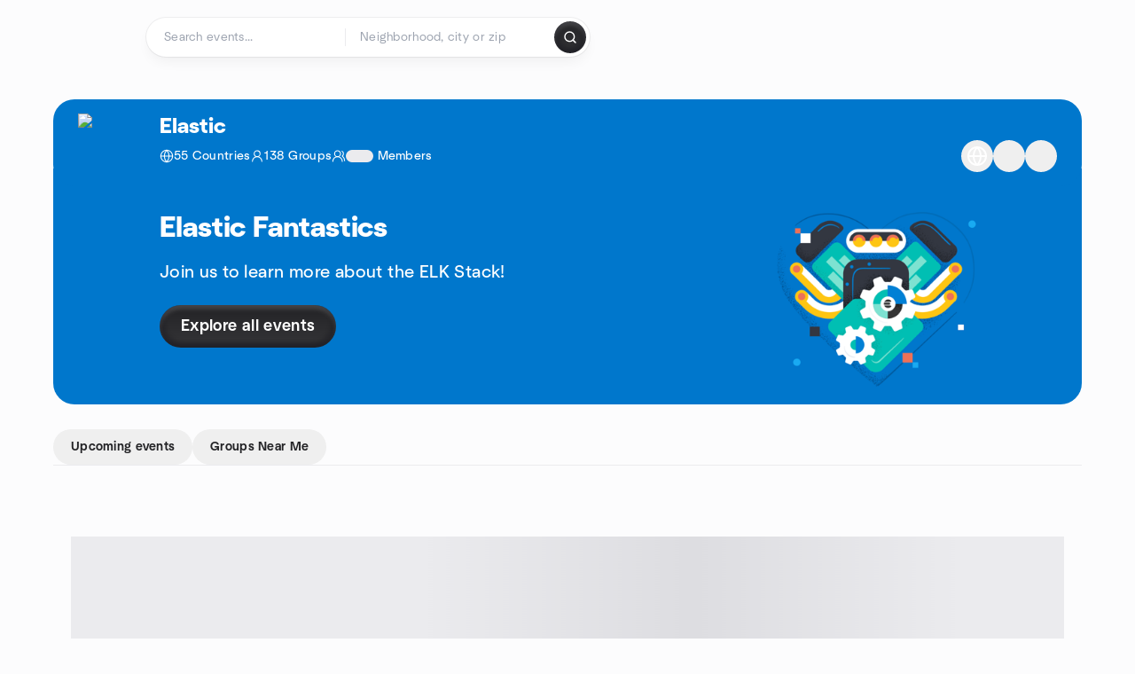

--- FILE ---
content_type: text/css
request_url: https://www.meetup.com/_next/static/css/caa96d8783598470.css
body_size: 1064
content:
.LinkButton_link__B3JFF:hover{text-decoration:none}.p14rljdx{border-radius:8px;cursor:pointer;color:#fff;fill:#fff;background-color:#e32359;border-color:#e32359;padding:8px 12px}.p14rljdx:hover{border-color:#e63a6a}.p14rljdx:focus,.p14rljdx:hover{-webkit-text-decoration:none;text-decoration:none;background-color:#e63a6a}.p14rljdx:focus{border-color:#610c24}.p157fg5d{border-radius:8px;cursor:pointer;color:#fff;fill:#fff;background-color:#07b203;border-color:#07b203;padding:8px 12px}.p157fg5d:hover{border-color:#08cb03}.p157fg5d:focus,.p157fg5d:hover{-webkit-text-decoration:none;text-decoration:none;background-color:#08cb03}.p157fg5d:focus{border-color:#011c00}.i2x9qzh{border-radius:8px;cursor:pointer;color:#e32359;fill:#fff;background-color:#fff;border:2px solid #e32359;padding:8px 12px}.i2x9qzh:focus,.i2x9qzh:hover{-webkit-text-decoration:none;text-decoration:none}.i17sl16g{cursor:pointer;color:#fff;fill:#fff;background-color:transparent;border-color:#fff;padding:8px 12px}.i17sl16g:hover{-webkit-text-decoration:none;text-decoration:none}.i17sl16g:focus,.i17sl16g:hover{border-color:#e6e6e6}.shlsim0{border-radius:8px;cursor:pointer;color:#fff;fill:#fff;padding:8px 16px;background-color:#00798a;border-color:#00798a}.shlsim0:hover{color:#fff;background-color:#008fa3;border-color:#008fa3}.shlsim0:focus{background-color:#008fa3;border-color:#000}.s1muda0z{border-radius:8px;color:#00798a;background-color:transparent;border-color:transparent}.b4n497c,.s1muda0z{cursor:pointer;fill:#fff}.b4n497c{border-radius:8px;border:2px solid #00798a;color:#fff;padding:8px 16px;color:#00798a}.b4n497c:hover{border-color:#008396}.b4n497c:focus,.b4n497c:hover{color:#fff;background-color:#008396}.b4n497c:focus{border-color:#00798a}.n1yexj96{border-radius:8px;cursor:pointer;color:#212121;fill:#212121;background-color:#f6f7f8;border-color:#c5c4c4}.n1yexj96:hover{background-color:#e6e6e6}.n1yexj96:focus,.n1yexj96:hover{border-color:#707070}.b15p7x3l,.txug45l{border-radius:8px;cursor:pointer}.b15p7x3l{color:#707070;fill:#707070;background-color:#fff;padding:4px 12px;border:2px solid #c5c4c4}.b15p7x3l:focus,.b15p7x3l:hover{border-color:#707070}.r1w4n08d{border-radius:40px;font-size:14px;line-height:1;padding:1rem}.d13w1bcv{cursor:not-allowed;background-color:#d9d9d9!important;border:1px solid #d9d9d9!important;color:#a2a2a2!important;fill:#a2a2a2!important}.dpch4d1{cursor:default}.b9jvzp4{border-radius:8px;border:2px solid #00798a;cursor:pointer;color:#fff;fill:#fff;padding:4px 12px;color:#00798a}.b9jvzp4:hover{color:#fff;background-color:#008fa3;border-color:#008fa3}.b9jvzp4:focus{border-color:#00798a}.s1exwiwq{border-radius:8px;cursor:pointer;color:#fff;fill:#fff;padding:6px 14px;background-color:#00798a;border-color:#00798a}.s1exwiwq:hover{color:#fff;background-color:#008fa3;border-color:#008fa3}.s1exwiwq:focus{background-color:#008fa3;border-color:#000}.by3xc9a{box-shadow:0 2px 8px 0 rgba(46,62,72,.12),0 2px 4px 0 rgba(46,62,72,.12);border:2px solid rgba(46,62,72,.12);height:40px;width:40px}.by3xc9a:focus,.by3xc9a:hover{bottom:3px;box-shadow:0 2px 12px 5px rgba(46,62,72,.12),0 2px 4px 0 rgba(46,62,72,.12)}.s1uol3r6{border:0;-webkit-clip:rect(1px,1px,1px,1px);clip:rect(1px,1px,1px,1px);clip-path:inset(50%);height:1px;margin:-1px;overflow:hidden;padding:0;position:absolute;width:1px;word-wrap:normal}.llz4ox5{transform:var(--llz4ox5-0)}@media (min-width:0px){.llz4ox5{transition:transform .25s ease-in-out}}@media (max-width:1200px){.llz4ox5{flex-wrap:nowrap;overflow-x:auto;overflow-y:hidden;-webkit-overflow-scrolling:touch;-ms-overflow-style:none}.llz4ox5::-webkit-scrollbar{display:none}}.luhu1ea{transform:var(--luhu1ea-0)}@media (min-width:577px){.luhu1ea{transition:transform .25s ease-in-out}}@media (max-width:576px){.luhu1ea{flex-wrap:nowrap;overflow-x:auto;overflow-y:hidden;-webkit-overflow-scrolling:touch;-ms-overflow-style:none}.luhu1ea::-webkit-scrollbar{display:none}}.StaticDropdownMenuContent_triggerWrapper__yaGw1{display:flex;min-width:0}:where(.StaticDropdownMenuContent_triggerWrapper__yaGw1)>*{width:100%;height:100%}.StaticDropdownMenuContent_dropdownZIndex__gwMN1,.StaticDropdownMenuContent_noteListHeaderDropdownZIndex__1synu{z-index:var(--dropdown-z-index)}@media print{.StaticDropdownMenuContent_dropdown__SMFDu{display:none}}.StaticDropdownMenuContent_content__GuHH6{transition-property:opacity,transform;transition-timing-function:cubic-bezier(.18,.7,.32,.98);transition-duration:.15s}.StaticDropdownMenuContent_content__GuHH6[data-state=open]{opacity:1;transform:scale(1)}.StaticDropdownMenuContent_content__GuHH6[data-state=closed]{opacity:0}.StaticDropdownMenuContent_content__GuHH6[data-side=top]{transform-origin:bottom;transform:translateY(-3px) scale(.99)}.StaticDropdownMenuContent_content__GuHH6[data-side=bottom][data-align=start]{transform-origin:top left;transform:translate(2px,-2px) scale(.99)}.StaticDropdownMenuContent_content__GuHH6[data-side=bottom][data-align=center]{transform-origin:top center;transform:translateY(-2px) scale(.99)}.StaticDropdownMenuContent_content__GuHH6[data-side=bottom][data-align=end]{transform-origin:top right;transform:translate(-2px,-2px) scale(.99)}.StaticDropdownMenuContent_content__GuHH6[data-side=left]{transform-origin:right;transform:translateX(-3px) scale(.99)}.StaticDropdownMenuContent_content__GuHH6[data-side=right]{transform-origin:left;transform:translateX(3px) scale(.99)}@keyframes StaticDropdownMenuContent_enterAnimation__284Bj{0%{opacity:0;transform:scale(.99)}to{opacity:1;transform:scale(1)}}.StaticDropdownMenuContent_content__GuHH6[data-state=open][data-animation-enabled=true]{animation:StaticDropdownMenuContent_enterAnimation__284Bj .15s cubic-bezier(.18,.7,.32,.98) forwards}@keyframes StaticDropdownMenuContent_leaveAnimation__O9L4F{0%{opacity:1;transform:scale(1)}to{opacity:0;transform:scale(.99)}}.StaticDropdownMenuContent_content__GuHH6[data-state=closed][data-animation-enabled=true]{animation:StaticDropdownMenuContent_leaveAnimation__O9L4F .15s cubic-bezier(.18,.7,.32,.98) forwards}

--- FILE ---
content_type: text/javascript
request_url: https://www.meetup.com/_next/static/chunks/1705-df21dad952b13af6.js
body_size: 3568
content:
try{let e="undefined"!=typeof window?window:"undefined"!=typeof global?global:"undefined"!=typeof globalThis?globalThis:"undefined"!=typeof self?self:{},s=(new e.Error).stack;s&&(e._sentryDebugIds=e._sentryDebugIds||{},e._sentryDebugIds[s]="65c7822c-2d8d-4e5b-869a-4d17be0fef5a",e._sentryDebugIdIdentifier="sentry-dbid-65c7822c-2d8d-4e5b-869a-4d17be0fef5a")}catch(e){}{let e="undefined"!=typeof window?window:"undefined"!=typeof global?global:"undefined"!=typeof globalThis?globalThis:"undefined"!=typeof self?self:{};e._sentryModuleMetadata=e._sentryModuleMetadata||{},e._sentryModuleMetadata[new e.Error().stack]=Object.assign({},e._sentryModuleMetadata[new e.Error().stack],{"_sentryBundlerPluginAppKey:mup-web-next":!0})}"use strict";(self.webpackChunk_N_E=self.webpackChunk_N_E||[]).push([[1705],{1705:function(e,s,l){l.d(s,{MW:function(){return T},qS:function(){return GroupCardLoading}});var a=l(97733),r=l.n(a),d=l(50959),i=l(4219),t=l(74680),n=l(16539),o=l(53787),c=l(6500),u=l(97581),m=l(83087),p=l(45739),f=l(48263),h=l(3453),x=l(91690),g=l(26280),v=l(87568),b=l(13994),j=l(17204),N=l(97438),y=l(30616),w=l(38393),C=l(3504),M=l(99422),z=l(53512),P=l(76938),G=l(85476),k=l(50380),I=l(40132),S=l(40013),_=l(11527);let Z=(0,y.vU)({label:{id:"shareButton.groupLabel",defaultMessage:"Share group"},shareShort:{id:"shareButton.shareShort",defaultMessage:"Share"},groupShareTitle:{id:"shareButton.groupShareTitle",defaultMessage:"Share this group"}}),GroupCardShareButton=e=>{let{className:s,containerName:l,dataEventLabel:a,groupName:r,link:t,recommendationId:n,recommendationSource:o,searchId:c,shareClickIdContext:u,trackingClickIds:m,variant:p="filledInverted"}=e,f=(0,i.Z)(),{0:h,1:x}=(0,d.useState)(!1),{isMobile:g}=(0,C.FS)(),{settings:v}=(0,w.N)(),onShareClick=async e=>{if(e.preventDefault(),e.stopPropagation(),(0,P.Z)()&&g&&!v.sharing_options_improve_enabled)try{await (0,G.ZP)({title:r||"",url:t})}catch(e){}else x(!0)},b=Z.groupShareTitle,j=Z.label,N=(0,M.o)(l).shareOpenClick;(0,k.Z)({shareClickIdPrefix:"share-in-",shareClickIdContext:u,trackingClickIds:m,trackingClickId:"shareOpen"});let y=r||"";return(0,_.jsxs)(_.Fragment,{children:[(0,_.jsx)(z.Z,{campaign:`${l}_groups_share_modal`,containerName:l,dataEventLabel:b.defaultMessage,eventId:"",groupName:r||"",open:h,link:t,onOpenChange:x,recommendationId:n,recommendationSource:o,searchId:c,shareClickIdContext:u,shareTitle:f.formatMessage(b),source:"group",title:r||"",trackingClickIds:m,location:""}),(0,_.jsx)(I.h,{variant:p,icon:{lucideIcon:S.Z},size:"md",ariaLabel:`${f.formatMessage(j)}${y?` ${y}`:""}`,onClick:onShareClick,className:s,hideTooltip:!0,"data-element-name":N,"data-event-label":a??"Share icon","data-testid":"share-btn-redesign"})]})};var U=l(60137);let $=(0,y.vU)({publicGroupPrivacy:{id:"groupCard.publicGroupPrivacy",defaultMessage:"This group’s content, including its members and event details, are visible to the public."},privateGroupPrivacy:{id:"groupCard.privateGroupPrivacy",defaultMessage:"Only members of this group can see its full content, including details about its members and events. Some information about the group is public."},learnMore:{id:"groupCard.learnMore",defaultMessage:"Learn more"},publicGroup:{id:"groupCard.publicGroup",defaultMessage:"Public group"},privateGroup:{id:"groupCard.privateGroup",defaultMessage:"Private group"}});var GroupCard_GroupPrivacyBadge=e=>{let{isGroupPrivate:s,badgeSize:l="md",className:a}=e,r=(0,i.Z)(),t=(0,d.useMemo)(()=>r.formatMessage(s?$.privateGroupPrivacy:$.publicGroupPrivacy),[r,s]);return(0,_.jsx)(U.u,{label:t,subtitle:{label:r.formatMessage($.learnMore),linkProps:{href:(0,o.Zxz)(),target:"_blank",rel:"noopener noreferrer"}},children:(0,_.jsx)(g.Z,{variant:"neutral",size:l,label:r.formatMessage(s?$.privateGroup:$.publicGroup),className:a})})};let Y="transition-all duration-200",getGroupPhotoUrl=function(e,s){let l=arguments.length>2&&void 0!==arguments[2]?arguments[2]:600,a=arguments.length>3&&void 0!==arguments[3]?arguments[3]:600;return e&&s?`${e}${s}/${l}x${a}.jpg?w=${l}`:null},T=(0,d.forwardRef)((e,s)=>{var l,a;let y=(0,i.Z)(),{0:w,1:C}=(0,d.useState)(!1),{group:M,recommendationId:z,recommendationSource:P,searchId:G,dataElementName:k="group-card",containerName:I="group_card",cardWrapperClassName:S,clickIdContext:Z,groupLinkTracking:U="",eventOrigin:$,onClick:T,onStepUpClick:B,stepUpButtonLayout:E="default",upForGrabsGroupsPromoted:O=!1,showPublicPrivateBadge:L=!1,showShareButton:A=!1}=e,D=(0,u.T)(null==M?void 0:null===(l=M.stats)||void 0===l?void 0:l.eventRatings),F=(0,d.useCallback)(()=>{T&&T()},[T]),J=(0,d.useMemo)(()=>{var e,s;return null!=M&&null!==(e=M.groupPhoto)&&void 0!==e&&e.baseUrl&&null!=M&&null!==(s=M.groupPhoto)&&void 0!==s&&s.id?getGroupPhotoUrl(M.groupPhoto.baseUrl,M.groupPhoto.id,600,324):null},[null==M?void 0:M.groupPhoto]),R=(0,d.useMemo)(()=>{var e,s;return null!=M&&null!==(e=M.sampleMembers)&&void 0!==e&&null!==(s=e.edges)&&void 0!==s&&s.length?M.sampleMembers.edges.filter(e=>{var s,l;return null==e?void 0:null===(s=e.node)||void 0===s?void 0:null===(l=s.memberPhoto)||void 0===l?void 0:l.id}).map(e=>{var s;return null!=e&&null!==(s=e.node)&&void 0!==s&&s.memberPhoto&&e.node.memberPhoto.id?(0,c.J1)(e.node.memberPhoto.id,c.Dy.THUMB):null}).filter(Boolean).slice(0,3):[]},[null==M?void 0:M.sampleMembers]),X=(0,d.useMemo)(()=>{if(!(null!=M&&M.description))return null;let e=M.description.replace(/(<([^>]+)>)/gi,""),s=e.replace(/\*\*(.*?)\*\*/g,"$1");return s.length>200?`${s.substring(0,200)}...`:s},[null==M?void 0:M.description]);if(!M)return(0,_.jsxs)("div",{ref:s,className:(0,m.cn)("relative w-full overflow-hidden",S),"data-testid":"group-card-loading",children:[(0,_.jsxs)("div",{className:"flex w-full flex-col lg:hidden",children:[(0,_.jsx)("div",{className:"relative h-[190px] w-full overflow-hidden rounded-ds2-24",children:(0,_.jsx)(j.Yu,{className:"absolute inset-0"})}),(0,_.jsxs)("div",{className:"flex flex-col pt-ds2-16",children:[(0,_.jsxs)("div",{className:"flex flex-col gap-ds2-4",children:[(0,_.jsx)(j.Yu,{className:"h-ds2-12 w-2/5 rounded-ds2-8"}),(0,_.jsxs)("div",{className:"flex flex-col gap-ds2-2",children:[(0,_.jsx)(j.Yu,{className:"h-ds2-20 w-4/5 rounded-ds2-8"}),(0,_.jsxs)("div",{className:"flex flex-col gap-ds2-2",children:[(0,_.jsx)(j.Yu,{className:"h-ds2-16 w-full rounded-ds2-8"}),(0,_.jsx)(j.Yu,{className:"h-ds2-16 w-3/4 rounded-ds2-8"})]})]})]}),(0,_.jsxs)("div",{className:"flex items-center p-ds2-8",children:[(0,_.jsxs)("div",{className:"-ml-ds2-8 flex",children:[(0,_.jsx)(j.Yu,{className:"size-ds2-24 rounded-full"}),(0,_.jsx)(j.Yu,{className:"-ml-ds2-4 size-ds2-24 rounded-full"}),(0,_.jsx)(j.Yu,{className:"-ml-ds2-4 size-ds2-24 rounded-full"})]}),(0,_.jsx)(j.Yu,{className:"ml-ds2-8 h-ds2-16 w-20 rounded-ds2-6"})]})]})]}),(0,_.jsxs)("div",{className:"hidden w-full lg:flex lg:gap-ds2-24",children:[(0,_.jsx)("div",{className:"relative h-[162px] w-[45%] flex-shrink-0 overflow-hidden rounded-ds2-24",children:(0,_.jsx)(j.Yu,{className:"absolute inset-0"})}),(0,_.jsxs)("div",{className:"flex flex-1 flex-col justify-between py-ds2-4",children:[(0,_.jsx)("div",{className:"flex flex-col gap-ds2-16",children:(0,_.jsxs)("div",{className:"flex flex-col gap-ds2-4",children:[(0,_.jsx)(j.Yu,{className:"h-ds2-12 w-2/5 rounded-ds2-8"}),(0,_.jsxs)("div",{className:"flex flex-col gap-ds2-6",children:[(0,_.jsx)(j.Yu,{className:"h-ds2-20 w-4/5 rounded-ds2-8"}),(0,_.jsxs)("div",{className:"flex flex-col gap-ds2-2",children:[(0,_.jsx)(j.Yu,{className:"h-ds2-16 w-full rounded-ds2-8"}),(0,_.jsx)(j.Yu,{className:"h-ds2-16 w-3/4 rounded-ds2-8"})]})]})]})}),(0,_.jsxs)("div",{className:"flex items-center p-ds2-8",children:[(0,_.jsxs)("div",{className:"-ml-ds2-8 flex",children:[(0,_.jsx)(j.Yu,{className:"size-ds2-24 rounded-full"}),(0,_.jsx)(j.Yu,{className:"-ml-ds2-4 size-ds2-24 rounded-full"}),(0,_.jsx)(j.Yu,{className:"-ml-ds2-4 size-ds2-24 rounded-full"})]}),(0,_.jsx)(j.Yu,{className:"ml-ds2-8 h-ds2-16 w-20 rounded-ds2-8"})]})]})]})]});let H=y.formatMessage(N.Z.newGroup),q=y.formatMessage(N.Z.stepUpAsOrganizer),{name:K,groupPhoto:Q,city:W,state:V,link:ee,stats:es,status:el}=M,ea=(null==es?void 0:null===(a=es.memberCounts)||void 0===a?void 0:a.all)||0,er=el===t.yFH.Frozen,ed=ee||"/",ei=null===P?void 0:P,et=null===z?void 0:z,en=null===G?void 0:G,eo=(0,o.Qr9)(ed,ei,et,en);return $&&(eo=(0,o.Jco)(eo,$)),(0,_.jsx)("div",{ref:s,className:(0,m.cn)("group relative w-full transition-all duration-200 hover:-translate-y-ds2-4 hover:no-underline active:scale-98",S),"data-element-name":k,children:(0,_.jsxs)("a",{href:eo,className:"flex size-full cursor-pointer hover:no-underline",onClick:F,"data-event-label":"Group Card",id:Z?`group-card-in-${Z}`:void 0,"data-element-name":`${U}-groupCard`,children:[(0,_.jsxs)("div",{className:"flex w-full flex-col lg:hidden",children:[(0,_.jsxs)("div",{className:(0,m.cn)("relative h-[190px] w-full rounded-ds2-24 bg-ds2-surface-fill-secondary-enabled",Y),children:[M.isNewGroup&&(0,_.jsx)("div",{className:"absolute left-ds2-12 top-ds2-12",children:(0,_.jsx)(g.Z,{variant:"inverted",size:"sm",label:H,leftIconType:{lucideIcon:f.Z}})}),A&&(0,_.jsx)("div",{className:"absolute right-ds2-8 top-ds2-8 z-10",children:(0,_.jsx)(GroupCardShareButton,{containerName:I,dataEventLabel:"Share Group",groupId:M.id,groupName:K||"",link:eo,recommendationId:z||void 0,recommendationSource:P||void 0,searchId:G,eventOrigin:$,variant:"filledInverted"})}),J&&!w?(0,_.jsx)(r(),{src:J,alt:`Photo of ${K||""} group`,width:700,height:380,className:"size-full rounded-ds2-24 object-cover object-center",loader:n.XI,onError:()=>C(!0)}):(0,_.jsx)(b.ZP,{alt:`Photo of ${K||""} group`,className:"size-full object-cover object-center",width:700,height:380,image:{id:"string"==typeof(null==Q?void 0:Q.id)?Q.id:"",baseUrl:"string"==typeof(null==Q?void 0:Q.baseUrl)?Q.baseUrl:""},aspectRatio:350/190,fallbackSeed:K||""})]}),(0,_.jsxs)("div",{className:"flex flex-col pt-ds2-16",children:[(0,_.jsxs)("div",{className:"flex flex-col gap-ds2-4",children:[(0,_.jsxs)("div",{className:"flex items-center gap-ds2-4",children:[W&&(0,_.jsxs)("span",{className:"ds2-r12 text-ds2-text-fill-tertiary-enabled",children:[W,V?`, ${V}`:""]}),D&&(0,_.jsxs)(_.Fragment,{children:[(0,_.jsx)("span",{className:"ds2-r12 text-ds2-text-fill-tertiary-enabled",children:"\xb7"}),(0,_.jsx)("span",{className:"ds2-r12 text-ds2-text-fill-tertiary-enabled",children:D}),(0,_.jsx)(p.J,{icon:{lucideIcon:h.Z},size:14,className:"fill-ds2-icon-fill-brand-enabled text-ds2-icon-fill-brand-enabled"})]})]}),(0,_.jsx)("h3",{className:"ds2-m18 line-clamp-2 text-ds2-text-fill-primary-enabled",title:K||"",children:K||""}),X&&(0,_.jsx)("p",{className:"ds2-r13 line-clamp-2 overflow-hidden text-wrap break-all text-ds2-text-fill-tertiary-enabled",children:X})]}),(0,_.jsxs)("div",{className:"flex items-center",children:[R.length>0&&(0,_.jsx)("div",{className:"m-ds2-8 ml-0",children:(0,_.jsx)(v.I,{avatarsToShow:R.map(e=>({memberPhotoUrl:e??void 0,size:"size-18"})),size:"size-18",fullAvatarsCount:R.length})}),(0,_.jsxs)("span",{className:"ds2-m14 text-ds2-text-fill-primary-enabled",children:[ea.toLocaleString()," ",1===ea?"member":"members"]})]}),er&&O&&(0,_.jsx)("div",{className:"mt-ds2-4",children:(0,_.jsx)(x.X,{variant:"secondary",size:"md",label:q,onClick:B,className:"w-full"})})]})]}),(0,_.jsxs)("div",{className:"hidden w-full lg:flex lg:gap-ds2-24",children:[(0,_.jsxs)("div",{className:(0,m.cn)("relative h-[162px] w-[45%] flex-shrink-0 overflow-hidden rounded-ds2-24 bg-ds2-surface-fill-secondary-enabled",Y),children:[M.isNewGroup&&(0,_.jsx)("div",{className:"absolute left-ds2-12 top-ds2-12",children:(0,_.jsx)(g.Z,{variant:"inverted",size:"sm",label:H,leftIconType:{lucideIcon:f.Z}})}),A&&(0,_.jsx)("div",{className:"absolute right-ds2-8 top-ds2-8 z-10 opacity-0 transition-opacity duration-200 group-hover:opacity-100",children:(0,_.jsx)(GroupCardShareButton,{containerName:I,dataEventLabel:"Share Group",groupId:M.id,groupName:K||"",link:eo,recommendationId:z||void 0,recommendationSource:P||void 0,searchId:G,eventOrigin:$,variant:"filledInverted"})}),J&&!w?(0,_.jsx)(r(),{src:J,alt:`Photo of ${K||""} group`,width:600,height:324,className:"size-full object-cover object-center",loader:n.XI,onError:()=>C(!0)}):(0,_.jsx)(b.ZP,{alt:`Photo of ${K||""} group`,className:"size-full object-cover object-center",width:600,height:324,image:{id:"string"==typeof(null==Q?void 0:Q.id)?Q.id:"",baseUrl:"string"==typeof(null==Q?void 0:Q.baseUrl)?Q.baseUrl:""},aspectRatio:300/162,fallbackSeed:K||""})]}),(0,_.jsxs)("div",{className:"flex flex-1 flex-col justify-between py-ds2-4",children:[(0,_.jsx)("div",{className:"flex flex-col gap-ds2-16",children:(0,_.jsxs)("div",{className:"flex flex-col gap-ds2-4",children:[(0,_.jsxs)("div",{className:"flex items-center gap-ds2-4",children:[W&&(0,_.jsxs)("span",{className:"ds2-r12 text-ds2-text-fill-tertiary-enabled",children:[W,V?`, ${V}`:""]}),D&&(0,_.jsxs)(_.Fragment,{children:[(0,_.jsx)("span",{className:"ds2-r12 text-ds2-text-fill-tertiary-enabled",children:"\xb7"}),(0,_.jsx)("span",{className:"ds2-r12 text-ds2-text-fill-tertiary-enabled",children:D}),(0,_.jsx)(p.J,{icon:{lucideIcon:h.Z},size:14,className:"fill-ds2-icon-fill-brand-enabled text-ds2-icon-fill-brand-enabled"})]})]}),(0,_.jsx)("h3",{className:"ds2-m20 line-clamp-2 text-ds2-text-fill-primary-enabled",title:K||"",children:K||""}),X&&(0,_.jsx)("p",{className:"ds2-r13 line-clamp-2 overflow-hidden text-wrap break-all text-ds2-text-fill-tertiary-enabled",children:X})]})}),(0,_.jsxs)("div",{className:"flex flex-col gap-ds2-4",children:[(0,_.jsxs)("div",{className:"flex items-center",children:[R.length>0&&(0,_.jsx)("div",{className:"m-ds2-8 ml-0",children:(0,_.jsx)(v.I,{avatarsToShow:R.map(e=>({memberPhotoUrl:e||void 0,size:"size-18"})),size:"size-18",fullAvatarsCount:R.length})}),(0,_.jsxs)("span",{className:"ds2-m14 text-ds2-text-fill-primary-enabled",children:[ea.toLocaleString()," ",1===ea?"member":"members"]}),L&&(0,_.jsx)(GroupCard_GroupPrivacyBadge,{isGroupPrivate:M.isPrivate,className:"ml-ds2-10"})]}),er&&O&&(0,_.jsx)("div",{className:"flex",children:(0,_.jsx)(x.X,{variant:"secondary",size:"sm",label:q,onClick:B})})]})]})]})]})})});T.displayName="GroupCard";let GroupCardLoading=()=>(0,_.jsx)(T,{dataElementName:"group-card-loading"})},97438:function(e,s,l){var a=l(30616);s.Z=(0,a.vU)({newGroup:{id:"groupCard.newGroup",defaultMessage:"New group"},stepUpAsOrganizer:{id:"groupCard.stepUpAsOrganizer",defaultMessage:"Step up as organizer"},membersCount:{id:"groupCard.membersCount",defaultMessage:"{count, plural, one {# member} other {# members}}"},organizerBadge:{id:"groupCard.organizerBadge",defaultMessage:"Organizer"}})}}]);

--- FILE ---
content_type: text/javascript
request_url: https://www.meetup.com/_next/static/chunks/pages/pro/%5Bnetwork%5D-6c865237792e386a.js
body_size: 19125
content:
try{let e="undefined"!=typeof window?window:"undefined"!=typeof global?global:"undefined"!=typeof globalThis?globalThis:"undefined"!=typeof self?self:{},t=(new e.Error).stack;t&&(e._sentryDebugIds=e._sentryDebugIds||{},e._sentryDebugIds[t]="70986e82-72cb-457d-a42f-89bffcca681b",e._sentryDebugIdIdentifier="sentry-dbid-70986e82-72cb-457d-a42f-89bffcca681b")}catch(e){}{let e="undefined"!=typeof window?window:"undefined"!=typeof global?global:"undefined"!=typeof globalThis?globalThis:"undefined"!=typeof self?self:{};e._sentryModuleMetadata=e._sentryModuleMetadata||{},e._sentryModuleMetadata[new e.Error().stack]=Object.assign({},e._sentryModuleMetadata[new e.Error().stack],{"_sentryBundlerPluginAppKey:mup-web-next":!0})}(self.webpackChunk_N_E=self.webpackChunk_N_E||[]).push([[73380],{82691:function(e,t,r){var o=r(87473),n=r(81887),s=r(30353),a=r(24669),i=r(47428),l=r(61563),c=r(92963),d=r(73806),u=Object.prototype.hasOwnProperty;e.exports=function(e){if(null==e)return!0;if(i(e)&&(a(e)||"string"==typeof e||"function"==typeof e.splice||l(e)||d(e)||s(e)))return!e.length;var t=n(e);if("[object Map]"==t||"[object Set]"==t)return!e.size;if(c(e))return!o(e).length;for(var r in e)if(u.call(e,r))return!1;return!0}},48263:function(e,t,r){"use strict";r.d(t,{Z:function(){return n}});var o=r(683);let n=(0,o.Z)("party-popper",[["path",{d:"M5.8 11.3 2 22l10.7-3.79",key:"gwxi1d"}],["path",{d:"M4 3h.01",key:"1vcuye"}],["path",{d:"M22 8h.01",key:"1mrtc2"}],["path",{d:"M15 2h.01",key:"1cjtqr"}],["path",{d:"M22 20h.01",key:"1mrys2"}],["path",{d:"m22 2-2.24.75a2.9 2.9 0 0 0-1.96 3.12c.1.86-.57 1.63-1.45 1.63h-.38c-.86 0-1.6.6-1.76 1.44L14 10",key:"hbicv8"}],["path",{d:"m22 13-.82-.33c-.86-.34-1.82.2-1.98 1.11c-.11.7-.72 1.22-1.43 1.22H17",key:"1i94pl"}],["path",{d:"m11 2 .33.82c.34.86-.2 1.82-1.11 1.98C9.52 4.9 9 5.52 9 6.23V7",key:"1cofks"}],["path",{d:"M11 13c1.93 1.93 2.83 4.17 2 5-.83.83-3.07-.07-5-2-1.93-1.93-2.83-4.17-2-5 .83-.83 3.07.07 5 2Z",key:"4kbmks"}]])},91146:function(e,t,r){"use strict";var o=r(18108),n=r(17204),s=r(11527);t.Z=()=>(0,s.jsx)(o.Z,{className:"mx-auto py-6",children:(0,s.jsx)(n.Yu,{className:"h-[400px]"})})},40885:function(e,t,r){"use strict";r.d(t,{Q:function(){return LinkButton}});var o=r(15621),n=r(95066),s=r(4814),a=r(2690),i=r(83367),l=r.n(i),c=r(11527);let d=["ghost","outline","round","narrow","aspect","variant","size","disabled"];function ownKeys(e,t){var r=Object.keys(e);if(Object.getOwnPropertySymbols){var o=Object.getOwnPropertySymbols(e);t&&(o=o.filter(function(t){return Object.getOwnPropertyDescriptor(e,t).enumerable})),r.push.apply(r,o)}return r}function _objectSpread(e){for(var t=1;t<arguments.length;t++){var r=null!=arguments[t]?arguments[t]:{};t%2?ownKeys(Object(r),!0).forEach(function(t){(0,o.Z)(e,t,r[t])}):Object.getOwnPropertyDescriptors?Object.defineProperties(e,Object.getOwnPropertyDescriptors(r)):ownKeys(Object(r)).forEach(function(t){Object.defineProperty(e,t,Object.getOwnPropertyDescriptor(r,t))})}return e}let LinkButton=e=>{let{ghost:t,outline:r,round:o,narrow:i,aspect:u,variant:p=a.c7.SECONDARY,size:b,disabled:f}=e,w=(0,n.Z)(e,d);return(0,c.jsx)("a",_objectSpread(_objectSpread({},w),{},{"aria-disabled":f,tabIndex:f?-1:w.tabIndex,onClick:function(){for(var e,t=arguments.length,r=Array(t),o=0;o<t;o++)r[o]=arguments[o];if(f){let[e]=r;e.preventDefault(),e.stopPropagation();return}null==w||null===(e=w.onClick)||void 0===e||e.call(w,...r)},className:(0,s.Z)(w.className,l().link,(0,a.yr)({ghost:t,narrow:i,outline:r,round:o,size:b,variant:p,disabled:f,aspect:u})),children:w.children}))}},8600:function(e,t,r){"use strict";r.d(t,{C:function(){return SponsorModal}});var o=r(15621);r(50959);var n=r(13135),s=r(93660),a=r(45739),i=r(91420),l=r(42907),c=r(13788),d=r(83087),u=r(11527);function ownKeys(e,t){var r=Object.keys(e);if(Object.getOwnPropertySymbols){var o=Object.getOwnPropertySymbols(e);t&&(o=o.filter(function(t){return Object.getOwnPropertyDescriptor(e,t).enumerable})),r.push.apply(r,o)}return r}let SimpleSponsorCard=e=>{let{sponsor:t,index:r}=e,o=(0,u.jsxs)(u.Fragment,{children:[(0,u.jsx)(c.K,{logoPhoto:t.logoPhoto}),(0,u.jsxs)("div",{className:"min-w-0 flex-1",children:[(0,u.jsx)("h3",{className:"ds2-b14 truncate text-ds2-text-fill-primary-enabled",children:t.name}),t.description&&(0,u.jsx)("p",{className:"ds2-r14 mt-ds2-2 break-all text-ds2-text-fill-secondary-enabled",children:t.description})]}),t.url&&(0,u.jsx)(a.J,{icon:{lucideIcon:i.Z},weight:"regular",size:20,className:"text-ds2-icon-fill-tertiary-enabled"})]}),n=(0,d.cn)("flex items-center gap-ds2-24 px-ds2-20 py-ds2-12 hover:bg-ds2-surface-fill-secondary-hover hover:no-underline",0!==r&&"border-t border-ds2-surface-stroke-secondary-enabled");return t.url?(0,u.jsx)("a",{href:t.url||"#",target:"_blank",rel:"noopener noreferrer",className:n,children:o},t.id):(0,u.jsx)("div",{className:n,children:o},t.id)},SponsorModal=e=>{let{isOpen:t,onClose:r,sponsors:a}=e;return(0,u.jsx)(s.cU,{open:t,onOpenChange:r,children:(0,u.jsx)(s.Nj,{width:"md",headerConfig:{title:(0,u.jsx)(n.Z,function(e){for(var t=1;t<arguments.length;t++){var r=null!=arguments[t]?arguments[t]:{};t%2?ownKeys(Object(r),!0).forEach(function(t){(0,o.Z)(e,t,r[t])}):Object.getOwnPropertyDescriptors?Object.defineProperties(e,Object.getOwnPropertyDescriptors(r)):ownKeys(Object(r)).forEach(function(t){Object.defineProperty(e,t,Object.getOwnPropertyDescriptor(r,t))})}return e}({},l.Z.sponsorsTitle)),overlay:!1},children:(0,u.jsx)("div",{className:"min-h-[520px] overflow-y-auto px-ds2-20 py-ds2-24 md:px-ds2-28",children:(0,u.jsx)("div",{className:"overflow-hidden rounded-ds2-24 border border-ds2-surface-stroke-secondary-enabled",children:a.map((e,t)=>(0,u.jsx)(SimpleSponsorCard,{sponsor:e,index:t},e.id))})})})})}},42907:function(e,t,r){"use strict";var o=r(30616);t.Z=(0,o.vU)({organizersTitle:{id:"aside.organizersTitle",defaultMessage:"Organizers"},you:{id:"aside.you",defaultMessage:"You"},andOthers:{id:"aside.andOthers",defaultMessage:"and {count, plural, one {# other} other {# others}}"},messageButton:{id:"aside.messageButton",defaultMessage:"Message"},orgHanoverBannerMessage:{id:"aside.orgHanoverBannerMessage",defaultMessage:"<strong>{ORGANIZER_NAME}</strong> has asked you to become the new Organizer of <strong>{GROUP_NAME}</strong>"},handoverAcceptBtn:{id:"aside.handoverAcceptBtn",defaultMessage:"Accept"},handoverDeclineBtn:{id:"aside.handoverDeclineBtn",defaultMessage:"Decline"},becomeTheOrganizerBannerLinkMessage:{id:"aside.becomeTheOrganizerBannerLinkMessage",defaultMessage:"Become the Organizer"},organizerMissingMessage:{id:"aside.organizerMissingMessage",defaultMessage:"Currently no organizer"},membersTitle:{id:"aside.membersTitle",defaultMessage:"Members"},seeAll:{id:"aside.seeAll",defaultMessage:"See all"},privateContentMessage:{id:"aside.privateContentMessage",defaultMessage:"This content is available only to members"},sponsorsTitle:{id:"aside.sponsorsTitle",defaultMessage:"Sponsors"},removeAds:{id:"aside.removeAds",defaultMessage:"Remove ads"},getToKnowTitle:{id:"aside.getToKnowTitle",defaultMessage:"Get to know your members"},getToKnowDescription:{id:"aside.getToKnowDescription",defaultMessage:"With the Pro registration form, you can collect attendee information like email and job title."},tryProForFree:{id:"aside.tryProForFree",defaultMessage:"Try Pro for free"},contactMembersButtonCta:{id:"aside.contactMembersButtonCta",defaultMessage:"Contact members"},organizerIsSuperOrganizer:{id:"aside.organizerIsSuperOrganizer",defaultMessage:"{ORGANIZER_NAME} is a Super Organizer"},organizerAndOthersAreSuperOrganizers:{id:"aside.organizerAndOthersAreSuperOrganizers",defaultMessage:"{ORGANIZER_NAME} and {count, plural, one {# other} other {# others}} are Super Organizers"},youAreSuperOrganizer:{id:"aside.youAreSuperOrganizer",defaultMessage:"You are a Super Organizer"},youAndOthersAreSuperOrganizers:{id:"aside.youAndOthersAreSuperOrganizers",defaultMessage:"You and {count, plural, one {# other} other {# others}} are Super Organizers"}})},45509:function(e,t,r){"use strict";var o=r(15621),n=r(42057),s=r(86836),a=r(11527);function ownKeys(e,t){var r=Object.keys(e);if(Object.getOwnPropertySymbols){var o=Object.getOwnPropertySymbols(e);t&&(o=o.filter(function(t){return Object.getOwnPropertyDescriptor(e,t).enumerable})),r.push.apply(r,o)}return r}function _objectSpread(e){for(var t=1;t<arguments.length;t++){var r=null!=arguments[t]?arguments[t]:{};t%2?ownKeys(Object(r),!0).forEach(function(t){(0,o.Z)(e,t,r[t])}):Object.getOwnPropertyDescriptors?Object.defineProperties(e,Object.getOwnPropertyDescriptors(r)):ownKeys(Object(r)).forEach(function(t){Object.defineProperty(e,t,Object.getOwnPropertyDescriptor(r,t))})}return e}t.Z=e=>(0,a.jsx)(n.Z,_objectSpread(_objectSpread({},s.oT),{},{hideHeader:e.hideHeader}))},6403:function(e,t,r){"use strict";r.d(t,{Gt:function(){return getOnlineVenueSettings},JP:function(){return isWaitlist},K9:function(){return showPayDuesButton},MK:function(){return showAttendButton},Un:function(){return showNotOpenButton},W:function(){return showRequestToJoinButton},YB:function(){return hasPositiveRsvpResponse},YC:function(){return showEditRsvpButton},cC:function(){return showCompleteRsvpButton},eJ:function(){return showJoinButton},fy:function(){return getEventStatuses},kd:function(){return showSaveButton},le:function(){return showIsHappeningButton},pH:function(){return showWaitlistButton},qz:function(){return removeQueryParamsFromRouter},tO:function(){return getOnlineVenue},w:function(){return showRequestedButton},wK:function(){return useRsvpQuestionsForm}});var o=r(15621),n=r(47208),s=r(37307),a=r(82691),i=r.n(a),l=r(50959),c=r(74680),d=r(38393),u=r(17357),p=r(6590);function ownKeys(e,t){var r=Object.keys(e);if(Object.getOwnPropertySymbols){var o=Object.getOwnPropertySymbols(e);t&&(o=o.filter(function(t){return Object.getOwnPropertyDescriptor(e,t).enumerable})),r.push.apply(r,o)}return r}let getOnlineVenue=e=>null==e?void 0:e.find(e=>{let{id:t}=e;return"26906060"===t}),getOnlineVenueSettings=e=>{let t=null==e?void 0:e.find(e=>{let{id:t}=e;return"26906060"===t});return function(e){for(var t=1;t<arguments.length;t++){var r=null!=arguments[t]?arguments[t]:{};t%2?ownKeys(Object(r),!0).forEach(function(t){(0,o.Z)(e,t,r[t])}):Object.getOwnPropertyDescriptors?Object.defineProperties(e,Object.getOwnPropertyDescriptors(r)):ownKeys(Object(r)).forEach(function(t){Object.defineProperty(e,t,Object.getOwnPropertyDescriptor(r,t))})}return e}({},(null==t?void 0:t.eventVenueOptions)||{goingCount:0})},getEventStatuses=e=>{var t,r,o;let{rsvpLimit:a,goingCount:l}=getOnlineVenueSettings((null==e?void 0:e.venues)||[])||{},d=null!=e&&e.going&&l?(null==e?void 0:e.going)-l:0,b=null==e?void 0:e.maxTickets,f=new Date,w=null!=e&&!!e.endTime&&(0,n.Z)(f,(0,s.Z)(null==e?void 0:e.endTime)),v=(null==e?void 0:e.timeStatus)||(0,p.x)(e),m=null!=e&&!!e.dateTime&&null!=e&&!!e.endTime&&(0,u.e)(null==e?void 0:e.dateTime,null==e?void 0:e.endTime),g=v===p.r.Upcoming,h=e.status===c.N3X.Cancelled||e.status===c.N3X.AutoschedCancelled||e.rsvpState===c.S5F.Cancelled,y=e.status===c.N3X.Pending||e.status===c.N3X.Proposed||e.status===c.N3X.Template||e.status===c.N3X.Draft||e.status===c.N3X.AutoschedDraft,j=e.status===c.N3X.Active||e.status===c.N3X.Autosched,O=e.status===c.N3X.Active,k=e.status===c.N3X.AutoschedFinished||e.status===c.N3X.Past||w,x=e.status===c.N3X.Proposed,P=e.rsvpState===c.S5F.Closed,N=e.eventType===c.twY.Hybrid,_=e.rsvpState===c.S5F.Full||(N?!!a&&!!b&&l>=a&&d>=b:!!e.maxTickets&&!!e.going&&e.going>=e.maxTickets),{rsvpOpenTime:S,rsvpCloseTime:M}=(null==e?void 0:e.rsvpSettings)||{},E=!i()(S)&&!i()(M),C=!!M&&(0,n.Z)(f,new Date(M)),D=!!S&&(0,n.Z)(new Date(S),f),T=(null==e?void 0:null===(t=e.feeSettings)||void 0===t?void 0:t.amount)!==0,R=(null==e?void 0:null===(r=e.group)||void 0===r?void 0:null===(o=r.membershipMetadata)||void 0===o?void 0:o.status)===c.UPP.Blocked,A=(null==e?void 0:e.rsvpState)===c.S5F.Dues,K=e.isAttending||[c.S5F.Yes,c.S5F.Waitlist,c.S5F.Yes,c.S5F.Waitlist].includes(e.rsvpState);return{isUpcoming:g,isCanceled:h,isDraft:y,isPublished:j,isActive:O,isPast:k,isProposed:x,isClosedForRsvp:P,isHappeningNow:m,isFull:_,isRsvpSettingsExists:E,isAfterRsvpCloseTime:C,isBeforeRsvpOpenTime:D,isPaid:T,isBanned:R,shouldPayDues:A,isHybridEvent:N,isEditRsvp:K}},hasRsvpResponse=e=>!!e,isNotRequireMemberApproval=e=>e===c.YcB.Open,hasPositiveRsvpResponse=e=>hasRsvpResponse(e)&&(e===c.S5F.Yes||e===c.S5F.Waitlist),hasPositiveRsvpResponseByAttend=e=>hasRsvpResponse(e)&&(e===c.S5F.Rsvp||e===c.S5F.No||e===c.S5F.JoinOpen||e===c.S5F.Full),isWaitlist=(e,t,r)=>e===c.S5F.Waitlist||!!r&&t&&e!==c.S5F.Yes,isRSVPClosed=e=>e.isClosedForRsvp||e.isPast||e.isCanceled||e.isAfterRsvpCloseTime,isGroupAccessible=e=>{var t,r;return!(null!=e&&null!==(t=e.group)&&void 0!==t&&t.isPrivate)||!!(null!=e&&null!==(r=e.group)&&void 0!==r&&r.isMember)},isMainCondition=(e,t)=>{var r,o;return(isNotRequireMemberApproval(null==e?void 0:null===(r=e.group)||void 0===r?void 0:r.joinMode)||!!(null!=e&&null!==(o=e.group)&&void 0!==o&&o.isMember))&&isGroupAccessible(e)&&hasPositiveRsvpResponseByAttend(e.rsvpState)&&!isRSVPClosed(t)&&!t.isPast&&!t.isBanned},showRequestedButton=e=>e.rsvpState===c.S5F.Requested,showPayDuesButton=e=>!e.isCanceled&&!e.isPast&&e.shouldPayDues,showCompleteRsvpButton=e=>e.rsvpState===c.S5F.ExternalYes,showAttendButton=(e,t)=>isGroupAccessible(e)&&hasPositiveRsvpResponseByAttend(e.rsvpState)&&!isRSVPClosed(t)&&!t.isPast&&!t.isBanned&&(!t.isFull||(null==t?void 0:t.isHybridEvent)&&t.isFull),showNotOpenButton=(e,t)=>!showPayDuesButton(t)&&!showRequestedButton(e)&&isGroupAccessible(e)&&!t.isBanned&&!t.isPast&&(t.isClosedForRsvp||t.isAfterRsvpCloseTime||e.rsvpState===c.S5F.NotOpenYet)&&!(e.eventType===c.twY.Online&&t.isHappeningNow)&&!t.isCanceled&&(!t.isRsvpSettingsExists||t.isBeforeRsvpOpenTime),canJoinGroup=(e,t)=>{var r;return!(showRequestedButton(e)||showPayDuesButton(t)||(null==e?void 0:null===(r=e.group)||void 0===r?void 0:r.joinMode)===c.YcB.Closed||t.isBanned)},showSaveButton=(e,t)=>!(e.isHappeningNow||e.isPast||e.isRsvpSettingsExists&&e.isAfterRsvpCloseTime||!canJoinGroup(t,e)||t.isAttending),showWaitlistButton=(e,t)=>{var r,o;let n=(null==e?void 0:null===(r=e.feeSettings)||void 0===r?void 0:r.accepts)===c.XL7.Paypal&&!!(null!=e&&null!==(o=e.feeSettings)&&void 0!==o&&o.required);return isMainCondition(e,t)&&t.isFull&&!n&&!t.isHappeningNow&&!t.isHybridEvent},showRequestToJoinButton=(e,t)=>{var r,o;return!isNotRequireMemberApproval(null==e?void 0:null===(r=e.group)||void 0===r?void 0:r.joinMode)&&!isRSVPClosed(t)&&!t.isBeforeRsvpOpenTime&&!(null!=e&&null!==(o=e.group)&&void 0!==o&&o.isMember)&&!t.isBanned&&!t.isPast&&[c.S5F.JoinApproval,c.S5F.JoinDuesApproval,c.S5F.JoinDuesApproval,c.S5F.JoinDuesApproval].includes(e.rsvpState)},showJoinButton=(e,t)=>!showRequestedButton(e)&&!showPayDuesButton(t)&&!showRequestToJoinButton(e,t)&&!isGroupAccessible(e)&&!t.isPast,showIsHappeningButton=(e,t)=>!showRequestedButton(e)&&!showPayDuesButton(t)&&!t.isCanceled&&!t.isPast&&t.isHappeningNow&&t.isFull,showEditRsvpButton=e=>!e.isPast&&!e.isHappeningNow&&e.isEditRsvp,removeQueryParamsFromRouter=(e,t)=>{t.forEach(t=>delete e.query[t]),e.replace({pathname:e.pathname,query:e.query},void 0,{shallow:!0})},useRsvpQuestionsForm=e=>{var t;let{event:r,selectedEventType:o,isHybridEvent:n,onlineGuestLimit:s}=e,{settings:a}=(0,d.N)(),i=n?o===c.twY.Physical?r.guestsAllowed:!!s:r.guestsAllowed,u=((null===(t=r.ticket)||void 0===t?void 0:t.guestsCount)||0)>0,p=(i||u)&&"mandatory"!==a.encourage_guests_signup_variant,b=(0,l.useMemo)(()=>{var e,t,o,n,s,a,i;return{showPhoneNumber:!!(null!==(e=r.rsvpSurveySettings)&&void 0!==e&&null!==(t=e.questions)&&void 0!==t&&t.some(e=>(null==e?void 0:e.questionId)==="phone")),showProQuestions:!!(null!==(o=r.rsvpSurveySettings)&&void 0!==o&&o.requiresProQuestionnaire)&&!!(null!==(n=r.group)&&void 0!==n&&n.proNetwork),showEventQuestion:(null===(s=r.rsvpQuestions)||void 0===s?void 0:s.length)>0,showEmailRegistration:(null===(a=r.group)||void 0===a?void 0:null===(i=a.proNetwork)||void 0===i?void 0:i.isMemberEmailShared)===!1,showGuests:p}},[r,p]),f=!Object.values(b).some(e=>e);return{formSections:b,isFormEmpty:f,guestsAllowed:i}}},13788:function(e,t,r){"use strict";r.d(t,{K:function(){return SponsorLogo},Z:function(){return SponsorCard}});var o=r(15621),n=r(40132),s=r(63140),a=r(83087),i=r(45063),l=r(7373),c=r(19442),d=r(97733),u=r.n(d),p=r(50959),b=r(16539),f=r(11527);function ownKeys(e,t){var r=Object.keys(e);if(Object.getOwnPropertySymbols){var o=Object.getOwnPropertySymbols(e);t&&(o=o.filter(function(t){return Object.getOwnPropertyDescriptor(e,t).enumerable})),r.push.apply(r,o)}return r}function _objectSpread(e){for(var t=1;t<arguments.length;t++){var r=null!=arguments[t]?arguments[t]:{};t%2?ownKeys(Object(r),!0).forEach(function(t){(0,o.Z)(e,t,r[t])}):Object.getOwnPropertyDescriptors?Object.defineProperties(e,Object.getOwnPropertyDescriptors(r)):ownKeys(Object(r)).forEach(function(t){Object.defineProperty(e,t,Object.getOwnPropertyDescriptor(r,t))})}return e}function SponsorLogo(e){let{logoPhoto:t}=e,r=!(null!=t&&t.standardUrl)||(null==t?void 0:t.standardUrl)==="https://secure.meetupstatic.comnull";return(0,f.jsx)("div",{className:"relative size-ds2-80 shrink-0 self-center overflow-hidden rounded-ds2-8",children:(0,f.jsx)(u(),{fill:!0,src:r?"/images/group-settings/sponsor-logo-placeholder.webp":(null==t?void 0:t.standardUrl)||"",loader:b.XI,alt:"Sponsor logo"})})}function SponsorCard(e){let{sponsor:t,moveSponsor:r,deleteSponsor:o,editSponsor:d,position:u=0,maxSponsorPosition:b=0,isNetworkSponsor:w=!1,isMobile:v=!1,className:m,descriptionClassName:g}=e,{0:h,1:y}=(0,p.useState)(!1),{id:j,logoPhoto:O,name:k,description:x,url:P}=t,handleHoverCard=()=>{y(!0)},handleBlurCard=()=>{y(!1)},N=0===u,_=u===b-1,S=(0,p.useCallback)(e=>(e.preventDefault(),e.stopPropagation(),N||(null==r?void 0:r(j,u,u-1))),[N,r,j,u]),M=(0,p.useCallback)(e=>(e.preventDefault(),e.stopPropagation(),_||(null==r?void 0:r(j,u,u+1))),[_,r,j,u]),E=(0,p.useCallback)(e=>{e.preventDefault(),e.stopPropagation(),null==o||o(j)},[o,j]),C=(0,p.useCallback)(e=>{e.preventDefault(),e.stopPropagation(),null==d||d(t)},[d,t]),D=!!r||!!o,T=!!d,R=!!P&&!T,A=T||R,K=R?"a":"div";return(0,f.jsxs)(K,_objectSpread(_objectSpread(_objectSpread({},R&&{href:P,target:"_blank",rel:"noopener noreferrer"}),T&&{role:"button",tabIndex:0,onClick:C,onKeyDown:()=>{}}),{},{className:(0,a.cn)("flex h-max w-full flex-row items-center gap-x-ds2-16 rounded-ds2-24 p-ds2-16",A?s.R:s.s,m),onMouseEnter:handleHoverCard,onMouseLeave:handleBlurCard,onFocus:handleHoverCard,onBlur:handleBlurCard,children:[(0,f.jsx)(SponsorLogo,{logoPhoto:O}),(0,f.jsxs)("div",{className:"flex min-w-0 flex-1 flex-col gap-y-ds2-2",children:[(0,f.jsx)("div",{className:"ds2-m16 truncate",children:k}),(0,f.jsx)("div",{className:(0,a.cn)("ds2-r14 break-words text-ds2-text-fill-tertiary-enabled",g),children:x})]}),D&&!w&&(h||v)&&(0,f.jsx)("div",{className:"shrink-0 self-center",children:(0,f.jsxs)("div",{className:"flex items-center space-x-ds2-16",children:[(0,f.jsxs)("div",{className:"flex flex-col space-y-ds2-16",children:[(0,f.jsx)(n.h,{onClick:S,icon:{lucideIcon:i.Z},size:"sm",disabled:N,ariaLabel:"Move up",hideTooltip:!0}),(0,f.jsx)(n.h,{onClick:M,icon:{lucideIcon:l.Z},size:"sm",disabled:_,ariaLabel:"Move down",hideTooltip:!0})]}),(0,f.jsx)(n.h,{onClick:E,icon:{lucideIcon:c.Z},size:"sm",ariaLabel:"Delete",hideTooltip:!0})]})})]}))}},10262:function(e,t,r){"use strict";r.d(t,{Z:function(){return f}});var o=r(15621),n=r(95066),s=r(50959),a=r(18108),i=r(4814),l=r(16539),c=r(2690),d=r(40885),u=r(11527),p=(0,s.memo)(e=>{let{headline:t,subHeadline:r,actionText:o,link:n,linkVariant:s,headlineClassName:a,subHeadlineClassName:l,linkClassName:p}=e;return(0,u.jsxs)("div",{className:(0,i.Z)("w-full bg-white pt-9 lg:max-w-[510px] lg:rounded-lg lg:p-[58px]"),children:[t&&(0,u.jsx)("h2",{className:(0,i.Z)("mb-5 text-3xl font-bold leading-tight lg:text-heading",a),children:t}),r&&(0,u.jsx)("p",{className:(0,i.Z)("mb-10 text-base lg:text-xl",l),children:r}),n&&o&&(0,u.jsx)(d.Q,{href:n,variant:s??c.c7.PRIMARY,className:(0,i.Z)("w-full justify-center lg:w-auto lg:justify-start",p),children:o})]})});let b=["backgroundUrl","imageClassName","className"];function ownKeys(e,t){var r=Object.keys(e);if(Object.getOwnPropertySymbols){var o=Object.getOwnPropertySymbols(e);t&&(o=o.filter(function(t){return Object.getOwnPropertyDescriptor(e,t).enumerable})),r.push.apply(r,o)}return r}var f=(0,s.memo)(e=>{let{backgroundUrl:t,imageClassName:r,className:s}=e,c=(0,n.Z)(e,b);return(0,u.jsxs)("div",{className:(0,i.Z)("relative w-full lg:h-[600px]",s),children:[(0,u.jsx)("div",{style:t?{backgroundImage:`url(${(0,l.Jn)(t)})`}:{},className:(0,i.Z)("lg:z-1 relative left-0 top-0 h-[300px] w-full bg-cover bg-top-center bg-no-repeat lg:absolute lg:h-[600px]",r)}),(0,u.jsx)(a.Z,{className:"mx-auto h-full",children:(0,u.jsx)("div",{className:"relative grid h-full grid-cols-12 content-center",children:(0,u.jsx)("div",{className:"col-span-12 lg:col-span-6",children:(0,u.jsx)(p,function(e){for(var t=1;t<arguments.length;t++){var r=null!=arguments[t]?arguments[t]:{};t%2?ownKeys(Object(r),!0).forEach(function(t){(0,o.Z)(e,t,r[t])}):Object.getOwnPropertyDescriptors?Object.defineProperties(e,Object.getOwnPropertyDescriptors(r)):ownKeys(Object(r)).forEach(function(t){Object.defineProperty(e,t,Object.getOwnPropertyDescriptor(r,t))})}return e}({},c))})})})]})})},70356:function(e,t,r){"use strict";r.d(t,{Ce:function(){return a},MQ:function(){return i},OW:function(){return s},bq:function(){return pushZoomMapClickEvent},u2:function(){return l}});var o=r(74680),n=r(90987);let s="Network Page",a={exploreAllEvents:"explore-all-events",upcomingEvents:"upcoming-events-tab",groupsNearMe:"groups-near-me-tab",getInTouch:"get-in-touch",eventCard:"event-click",groupCard:"group-click",zoomMap:"zoom-map"},i={WEB:"social-web",[o.vK9.Facebook]:"social-facebook",[o.vK9.Twitter]:"social-twitter",[o.vK9.Instagram]:"social-instagram"},l={WEB:"social-web-2",[o.vK9.Facebook]:"social-facebook-2",[o.vK9.Twitter]:"social-twitter-2",[o.vK9.Instagram]:"social-instagram-2"},pushClickEvent=e=>{(0,n.ZP)({event:"gaEvent",eventCategory:s,eventAction:"click",eventLabel:e})},pushZoomMapClickEvent=()=>pushClickEvent(a.zoomMap)},96979:function(e,t,r){"use strict";let o,n;r.r(t),r.d(t,{__N_SSG:function(){return eV},default:function(){return _network_}});var s,a,i=r(15621),l=r(45509),c=r(30616),d=r(13135),u=r(30626),p=r(11527);function ownKeys(e,t){var r=Object.keys(e);if(Object.getOwnPropertySymbols){var o=Object.getOwnPropertySymbols(e);t&&(o=o.filter(function(t){return Object.getOwnPropertyDescriptor(e,t).enumerable})),r.push.apply(r,o)}return r}function _objectSpread(e){for(var t=1;t<arguments.length;t++){var r=null!=arguments[t]?arguments[t]:{};t%2?ownKeys(Object(r),!0).forEach(function(t){(0,i.Z)(e,t,r[t])}):Object.getOwnPropertyDescriptors?Object.defineProperties(e,Object.getOwnPropertyDescriptors(r)):ownKeys(Object(r)).forEach(function(t){Object.defineProperty(e,t,Object.getOwnPropertyDescriptor(r,t))})}return e}let b=(0,c.vU)({title:{id:"pro.network.disabledNetwork.title",defaultMessage:"Network Disabled"},description:{id:"pro.network.disabledNetwork.description",defaultMessage:"This Meetup Pro network has been disabled"}});var components_DisabledNetworkPage=()=>(0,p.jsx)("div",{children:(0,p.jsx)(u.Z,{isOpen:!0,isClosable:!1,children:(0,p.jsxs)("div",{className:"text-center",children:[(0,p.jsx)("p",{className:"pb-12 text-3xl font-semibold text-gray7",children:(0,p.jsx)(d.Z,_objectSpread({},b.title))}),(0,p.jsx)("p",{className:"text-gray7",children:(0,p.jsx)(d.Z,_objectSpread({},b.description))})]})})}),f=r(2723),w=r(10262);(s=o||(o={})).Online="OnlineNetworkEvents",s.InPerson="InPersonNetworkEvents",s.All="AllNetworkEvents",(a=n||(n={}))[a.WeRoadItaly=0]="WeRoadItaly",a[a.Generic=1]="Generic";let mapGroupsToMarkers=e=>e.reduce((e,t)=>{let r=`${t.lat}--${t.lon}`;return e[r]?e[r].groups.push(t):e[r]={groups:[t],lat:t.lat,lng:t.lon,id:r},e},{}),getCountryCoordinates=(e,t,r)=>({it:{lat:41.4082,lon:12.4822,radius:416}})[e]||{lat:t,lon:r,radius:200},getProNetworkLandingPageType=e=>e.country&&e.network&&"weroad-events-wemeet"==e.network?n.WeRoadItaly:n.Generic;var v=r(50959),m=r(92249),g=r(76539),h=r(19515);function getProNetworkGroupsByUrlname_generated_ownKeys(e,t){var r=Object.keys(e);if(Object.getOwnPropertySymbols){var o=Object.getOwnPropertySymbols(e);t&&(o=o.filter(function(t){return Object.getOwnPropertyDescriptor(e,t).enumerable})),r.push.apply(r,o)}return r}function getProNetworkGroupsByUrlname_generated_objectSpread(e){for(var t=1;t<arguments.length;t++){var r=null!=arguments[t]?arguments[t]:{};t%2?getProNetworkGroupsByUrlname_generated_ownKeys(Object(r),!0).forEach(function(t){(0,i.Z)(e,t,r[t])}):Object.getOwnPropertyDescriptors?Object.defineProperties(e,Object.getOwnPropertyDescriptors(r)):getProNetworkGroupsByUrlname_generated_ownKeys(Object(r)).forEach(function(t){Object.defineProperty(e,t,Object.getOwnPropertyDescriptor(r,t))})}return e}let y={},j=g.Ps`
  query getProNetworkGroupsByUrlname(
    $urlname: ID!
    $first: Int
    $after: String
    $lat: Float
    $lon: Float
    $radius: Float
    $sort: String
    $desc: Boolean
    $active: Boolean
  ) {
    proNetwork(urlname: $urlname) {
      id
      groupsSearch(
        input: {
          first: $first
          after: $after
          sort: $sort
          desc: $desc
          filter: { latitude: $lat, longitude: $lon, radius: $radius, activeGroups: $active }
        }
      ) {
        pageInfo {
          hasNextPage
          endCursor
        }
        edges {
          node {
            id
            name
            link
            description
            link
            city
            state
            country
            status
            isPrivate
            isNewGroup
            keyGroupPhoto {
              id
              baseUrl
              highResUrl
              source: highResUrl
            }
            groupPhoto: keyGroupPhoto {
              id
              baseUrl
              highResUrl
              source: highResUrl
            }
            stats {
              memberCounts {
                all
              }
              eventRatings {
                average
                totalRatings
              }
            }
            sampleMembers: memberships(first: 3, filter: { status: [ACTIVE, LEADER] }) {
              edges {
                node {
                  id
                  name
                  memberPhoto {
                    id
                    baseUrl
                  }
                }
              }
            }
          }
        }
      }
    }
  }
`;var O=r(3882),k=r(88582),x=r(38393),hooks_useProNetworkLocation=()=>{var e;let{user:t,loading:r}=(0,k.Z)(),{settings:o,isLoading:n}=(0,x.N)(),{id:s,lat:a,lon:i}=t||{},{data:l}=(0,O.jH)({variables:{dataConfiguration:o.location_search_data_configuration},skip:!!(n||r||s)}),c=null==l?void 0:null===(e=l.result)||void 0===e?void 0:e[0],{lat:d,lon:u}=c||{};return{lat:a||d,lon:i||u}};function useProNetworkGroupsApi_ownKeys(e,t){var r=Object.keys(e);if(Object.getOwnPropertySymbols){var o=Object.getOwnPropertySymbols(e);t&&(o=o.filter(function(t){return Object.getOwnPropertyDescriptor(e,t).enumerable})),r.push.apply(r,o)}return r}function useProNetworkGroupsApi_objectSpread(e){for(var t=1;t<arguments.length;t++){var r=null!=arguments[t]?arguments[t]:{};t%2?useProNetworkGroupsApi_ownKeys(Object(r),!0).forEach(function(t){(0,i.Z)(e,t,r[t])}):Object.getOwnPropertyDescriptors?Object.defineProperties(e,Object.getOwnPropertyDescriptors(r)):useProNetworkGroupsApi_ownKeys(Object(r)).forEach(function(t){Object.defineProperty(e,t,Object.getOwnPropertyDescriptor(r,t))})}return e}var hooks_useProNetworkGroupsApi=e=>{var t;let{lat:r,lon:o}=e,n=(0,f.useRouter)(),{lat:s,lon:a}=hooks_useProNetworkLocation(),{latitude:i,longitude:l}={latitude:r||s,longitude:o||a},{lat:c,lon:d,radius:u}=getCountryCoordinates(n.query.country,i??0,l??0);n.query.country&&(r=c,o=d);let{data:p,fetchMore:b}=function(e){let t=getProNetworkGroupsByUrlname_generated_objectSpread(getProNetworkGroupsByUrlname_generated_objectSpread({},y),e);return h.aM(j,t)}({nextFetchPolicy:"cache-first",variables:useProNetworkGroupsApi_objectSpread(useProNetworkGroupsApi_objectSpread({urlname:n.query.network,first:20,lat:c,lon:d},r&&o&&{radius:u}),{},{active:!0,sort:"geodist",desc:!1}),skip:!c||!d}),{edges:w,pageInfo:{hasNextPage:m,endCursor:g}}=(null==p?void 0:null===(t=p.proNetwork)||void 0===t?void 0:t.groupsSearch)||{edges:[],pageInfo:{hasNextPage:!1,endCursor:null}},O=(0,v.useMemo)(()=>w.map(e=>{let{node:t}=e;return t}),[w]);return{groups:O,fetchMore:()=>{m&&w.length&&b({variables:{after:g}})}}},P=r(49634);function getProNetworkGroupsGeoByUrlname_generated_ownKeys(e,t){var r=Object.keys(e);if(Object.getOwnPropertySymbols){var o=Object.getOwnPropertySymbols(e);t&&(o=o.filter(function(t){return Object.getOwnPropertyDescriptor(e,t).enumerable})),r.push.apply(r,o)}return r}function getProNetworkGroupsGeoByUrlname_generated_objectSpread(e){for(var t=1;t<arguments.length;t++){var r=null!=arguments[t]?arguments[t]:{};t%2?getProNetworkGroupsGeoByUrlname_generated_ownKeys(Object(r),!0).forEach(function(t){(0,i.Z)(e,t,r[t])}):Object.getOwnPropertyDescriptors?Object.defineProperties(e,Object.getOwnPropertyDescriptors(r)):getProNetworkGroupsGeoByUrlname_generated_ownKeys(Object(r)).forEach(function(t){Object.defineProperty(e,t,Object.getOwnPropertyDescriptor(r,t))})}return e}let N={},_=g.Ps`
  query getProNetworkGroupsGeoByUrlname(
    $urlname: ID!
    $first: Int
    $after: String
    $active: Boolean
  ) {
    proNetwork(urlname: $urlname) {
      id
      groupsSearch(input: { first: $first, after: $after, filter: { activeGroups: $active } }) {
        pageInfo {
          hasNextPage
          endCursor
        }
        edges {
          node {
            ...GroupProNetworkMap
          }
        }
      }
    }
  }
  ${P.wM}
`;var hooks_useProNetworkGroupsGeoApi=e=>{var t;let{data:r,fetchMore:o,loading:n}=function(e){let t=getProNetworkGroupsGeoByUrlname_generated_objectSpread(getProNetworkGroupsGeoByUrlname_generated_objectSpread({},N),e);return h.aM(_,t)}({variables:{urlname:e,first:500,active:!0}}),{edges:s,pageInfo:{hasNextPage:a,endCursor:i}}=(null==r?void 0:null===(t=r.proNetwork)||void 0===t?void 0:t.groupsSearch)||{edges:[],pageInfo:{hasNextPage:!1,endCursor:null}};(0,v.useEffect)(()=>{a&&!n&&o({variables:{after:i}})},[a,i,n,o]);let l=(0,v.useMemo)(()=>s.map(e=>{let{node:t}=e;return t}),[s]);return{groups:l,isLoadingFinished:!n&&!a}};let S=(0,v.createContext)({groups:[],fetchMoreGroups:()=>{},groupsGeo:[]}),ProNetworkGroupsProvider=e=>{let{children:t,search:r}=e,o=(0,f.useRouter)(),{groups:n,fetchMore:s}=hooks_useProNetworkGroupsApi(r),{groups:a}=hooks_useProNetworkGroupsGeoApi(o.query.network),{query:i}=(0,f.useRouter)(),l=n;if(i.country){let e=i.country;l=n.filter(t=>t.country===e.toLowerCase()||t.country===e.toUpperCase())}return(0,p.jsx)(S.Provider,{value:{groups:l,fetchMoreGroups:s,groupsGeo:a},children:t})};var contexts_ProNetworkGroupsContext=()=>(0,v.useContext)(S);let M="networkEventsId",E="networkGroupsId",handleScroll=e=>{var t;let r=(null===(t=document.getElementById(e))||void 0===t?void 0:t.offsetTop)-64;window.scroll({top:r,behavior:"smooth"})};var C=r(70356),D=r(1705);function GroupsContainer_ownKeys(e,t){var r=Object.keys(e);if(Object.getOwnPropertySymbols){var o=Object.getOwnPropertySymbols(e);t&&(o=o.filter(function(t){return Object.getOwnPropertyDescriptor(e,t).enumerable})),r.push.apply(r,o)}return r}let T=(0,c.vU)({title:{id:"pro.network.groups.title",defaultMessage:"Groups"}});var R=(0,v.memo)(()=>{let{groups:e,fetchMoreGroups:t}=contexts_ProNetworkGroupsContext();return(0,p.jsxs)("div",{id:E,children:[(0,p.jsxs)("div",{className:"flex items-baseline gap-ds2-8 pb-ds2-28",children:[(0,p.jsx)("h3",{className:"ds2-b24",children:(0,p.jsx)(d.Z,function(e){for(var t=1;t<arguments.length;t++){var r=null!=arguments[t]?arguments[t]:{};t%2?GroupsContainer_ownKeys(Object(r),!0).forEach(function(t){(0,i.Z)(e,t,r[t])}):Object.getOwnPropertyDescriptors?Object.defineProperties(e,Object.getOwnPropertyDescriptors(r)):GroupsContainer_ownKeys(Object(r)).forEach(function(t){Object.defineProperty(e,t,Object.getOwnPropertyDescriptor(r,t))})}return e}({},T.title))}),(0,p.jsx)("p",{className:"ds2-k16 text-ds2-text-fill-tertiary-enabled",children:e.length})]}),(0,p.jsx)("div",{role:"list",className:"grid grid-cols-1 gap-ds2-24 md:grid-cols-2",children:!!e.length&&e.map(e=>(0,p.jsx)("div",{"data-testid":"group",role:"listitem",children:(0,p.jsx)(D.MW,{group:e,eventOrigin:"pro_network","data-event-label":C.Ce.groupCard,showPublicPrivateBadge:!0,showShareButton:!0})},e.id))}),(0,p.jsx)(m.h,{bottomOffset:"-100px",onEnter:t})]})}),hooks_useProNetworkEventFilters=()=>{let{0:e,1:t}=(0,v.useState)(o.All),r=(0,v.useCallback)(e=>{t(e)},[]);return{eventType:e,setEventType:r}},hooks_useProNetworkSearch=()=>{let{0:e,1:t}=(0,v.useState)({lat:null,lon:null}),r=(0,v.useCallback)((e,r)=>{t({lat:e,lon:r})},[]);return{search:e,setSearch:r}};function getProNetworkEventsByUrlname_generated_ownKeys(e,t){var r=Object.keys(e);if(Object.getOwnPropertySymbols){var o=Object.getOwnPropertySymbols(e);t&&(o=o.filter(function(t){return Object.getOwnPropertyDescriptor(e,t).enumerable})),r.push.apply(r,o)}return r}function getProNetworkEventsByUrlname_generated_objectSpread(e){for(var t=1;t<arguments.length;t++){var r=null!=arguments[t]?arguments[t]:{};t%2?getProNetworkEventsByUrlname_generated_ownKeys(Object(r),!0).forEach(function(t){(0,i.Z)(e,t,r[t])}):Object.getOwnPropertyDescriptors?Object.defineProperties(e,Object.getOwnPropertyDescriptors(r)):getProNetworkEventsByUrlname_generated_ownKeys(Object(r)).forEach(function(t){Object.defineProperty(e,t,Object.getOwnPropertyDescriptor(r,t))})}return e}let A={},K=g.Ps`
  query getProNetworkEventsByUrlname(
    $urlname: ID!
    $first: Int
    $filter: ProNetworkSuggestedEventsFilter!
  ) {
    proNetwork(urlname: $urlname) {
      id
      suggestedEvents(input: { first: $first, filter: $filter }) {
        edges {
          node {
            ...EventForCard
            ...RsvpsForCard
          }
        }
      }
    }
  }
  ${P.Bz}
  ${P.ZJ}
`;function useProNetworkEventsApi_ownKeys(e,t){var r=Object.keys(e);if(Object.getOwnPropertySymbols){var o=Object.getOwnPropertySymbols(e);t&&(o=o.filter(function(t){return Object.getOwnPropertyDescriptor(e,t).enumerable})),r.push.apply(r,o)}return r}function useProNetworkEventsApi_objectSpread(e){for(var t=1;t<arguments.length;t++){var r=null!=arguments[t]?arguments[t]:{};t%2?useProNetworkEventsApi_ownKeys(Object(r),!0).forEach(function(t){(0,i.Z)(e,t,r[t])}):Object.getOwnPropertyDescriptors?Object.defineProperties(e,Object.getOwnPropertyDescriptors(r)):useProNetworkEventsApi_ownKeys(Object(r)).forEach(function(t){Object.defineProperty(e,t,Object.getOwnPropertyDescriptor(r,t))})}return e}var hooks_useProNetworkEventsApi=e=>{var t;let{lat:r,lon:n,eventType:s}=e,a=(0,f.useRouter)(),{lat:i,lon:l}=hooks_useProNetworkLocation(),{latitude:c,longitude:d}={latitude:r||i,longitude:n||l},{lat:u,lon:p,radius:b}=getCountryCoordinates(a.query.country,c,d);a.query.country&&(r=u,n=p);let w=useProNetworkEventsApi_objectSpread(useProNetworkEventsApi_objectSpread(useProNetworkEventsApi_objectSpread({latitude:u,longitude:p},r&&n&&{radius:b}),s===o.Online&&{isOnline:!0}),s===o.InPerson&&{isOnline:!1}),{data:m,loading:g,refetch:y}=function(e){let t=getProNetworkEventsByUrlname_generated_objectSpread(getProNetworkEventsByUrlname_generated_objectSpread({},A),e);return h.aM(K,t)}({fetchPolicy:"network-only",variables:{urlname:a.query.network,first:24,filter:w},skip:!u||!p}),{edges:j}=(null==m?void 0:null===(t=m.proNetwork)||void 0===t?void 0:t.suggestedEvents)||{edges:[]},O=(0,v.useMemo)(()=>j.map(e=>{let{node:t}=e;return t}),[j]);return{isEventsDataLoading:!m||g,networkEvents:O,refetch:y,proNetworkLocation:w}};function ProNetworkEventsContext_ownKeys(e,t){var r=Object.keys(e);if(Object.getOwnPropertySymbols){var o=Object.getOwnPropertySymbols(e);t&&(o=o.filter(function(t){return Object.getOwnPropertyDescriptor(e,t).enumerable})),r.push.apply(r,o)}return r}function ProNetworkEventsContext_objectSpread(e){for(var t=1;t<arguments.length;t++){var r=null!=arguments[t]?arguments[t]:{};t%2?ProNetworkEventsContext_ownKeys(Object(r),!0).forEach(function(t){(0,i.Z)(e,t,r[t])}):Object.getOwnPropertyDescriptors?Object.defineProperties(e,Object.getOwnPropertyDescriptors(r)):ProNetworkEventsContext_ownKeys(Object(r)).forEach(function(t){Object.defineProperty(e,t,Object.getOwnPropertyDescriptor(r,t))})}return e}let B=(0,v.createContext)({isEventsDataLoading:!1,events:[],hasNextPage:!1,setEventsPageNumber:()=>{}}),ProNetworkEventsProvider=e=>{let{children:t,search:r,eventType:o}=e,{isEventsDataLoading:n,networkEvents:s}=hooks_useProNetworkEventsApi(ProNetworkEventsContext_objectSpread(ProNetworkEventsContext_objectSpread({},r),{},{eventType:o})),{0:a,1:i}=(0,v.useState)(0);(0,v.useEffect)(()=>{i(0)},[r.lat,r.lon,o]);let{query:l}=(0,f.useRouter)(),c=s;if(l.country){let e=l.country;c=s.filter(t=>{var r,o;return(null===(r=t.venue)||void 0===r?void 0:r.country)===e.toLowerCase()||(null===(o=t.venue)||void 0===o?void 0:o.country)===e.toUpperCase()})}let d=8*(a+1),u=c.length>d,b=c.slice(0,d);return(0,p.jsx)(B.Provider,{value:{isEventsDataLoading:n,events:b,hasNextPage:u,setEventsPageNumber:i},children:t})};var contexts_ProNetworkEventsContext=()=>(0,v.useContext)(B);function ProNetworkMetadataContext_ownKeys(e,t){var r=Object.keys(e);if(Object.getOwnPropertySymbols){var o=Object.getOwnPropertySymbols(e);t&&(o=o.filter(function(t){return Object.getOwnPropertyDescriptor(e,t).enumerable})),r.push.apply(r,o)}return r}function ProNetworkMetadataContext_objectSpread(e){for(var t=1;t<arguments.length;t++){var r=null!=arguments[t]?arguments[t]:{};t%2?ProNetworkMetadataContext_ownKeys(Object(r),!0).forEach(function(t){(0,i.Z)(e,t,r[t])}):Object.getOwnPropertyDescriptors?Object.defineProperties(e,Object.getOwnPropertyDescriptors(r)):ProNetworkMetadataContext_ownKeys(Object(r)).forEach(function(t){Object.defineProperty(e,t,Object.getOwnPropertyDescriptor(r,t))})}return e}let I="#F6F7F8",Z=(0,v.createContext)({networkAnalytics:{totalMembers:0,totalGroups:0,totalCountries:0},networkName:"",networkLogo:null,networkDescription:"",contactEmail:"",primaryAdmin:null,socialNetworks:[],externalUrl:"",visualSettings:{isHeroHeaderEnabled:!1,heroHeader:"",heroSubHeader:"",heroImageUrl:"",navColor:I,buttonLink:"",buttonText:"",bodyMediaSettings:[],communityResources:[]},sponsors:[]}),ProNetworkMetadataProvider=e=>{let{proNetworkMetadata:t,children:r}=e,{networkAnalytics:o,name:n,logo:s,description:a,contactEmail:i,primaryAdmin:l,socialNetworks:c,externalUrl:d,visualSettings:u,sponsors:b}=t||{networkAnalytics:{totalMembers:0,totalGroups:0,totalCountries:0},networkName:"",networkLogo:null,networkDescription:"",contactEmail:"",primaryAdmin:null,socialNetworks:[],externalUrl:"",visualSettings:{isHeroHeaderEnabled:!1,heroHeader:"",heroSubHeader:"",heroImageUrl:"",navColor:I,buttonLink:"",buttonText:"",bodyMediaSettings:[],communityResources:[]},sponsors:[]},f=ProNetworkMetadataContext_objectSpread(ProNetworkMetadataContext_objectSpread({},u),{},{navColor:(null==u?void 0:u.navColor)||I});return(0,p.jsx)(Z.Provider,{value:{networkAnalytics:o,networkName:n,networkLogo:s,networkDescription:a,contactEmail:i,primaryAdmin:l,socialNetworks:c,externalUrl:d,visualSettings:f,sponsors:b},children:r})};var contexts_ProNetworkMetadataContext=()=>(0,v.useContext)(Z);let L=(0,v.createContext)({search:{lat:null,lon:null},setSearch:null,eventType:o.All,setEventType:null}),ProNetworkProvider=e=>{let{proNetworkMetadata:t,children:r}=e,{search:o,setSearch:n}=hooks_useProNetworkSearch(),{eventType:s,setEventType:a}=hooks_useProNetworkEventFilters();return(0,p.jsx)(L.Provider,{value:{search:o,setSearch:n,eventType:s,setEventType:a},children:(0,p.jsx)(ProNetworkMetadataProvider,{proNetworkMetadata:t,children:(0,p.jsx)(ProNetworkGroupsProvider,{search:o,children:(0,p.jsx)(ProNetworkEventsProvider,{search:o,eventType:s,children:r})})})})};var contexts_ProNetworkContext=()=>(0,v.useContext)(L),U=r(83087),G=r(60384);function NetworkEventsFilter_ownKeys(e,t){var r=Object.keys(e);if(Object.getOwnPropertySymbols){var o=Object.getOwnPropertySymbols(e);t&&(o=o.filter(function(t){return Object.getOwnPropertyDescriptor(e,t).enumerable})),r.push.apply(r,o)}return r}function NetworkEventsFilter_objectSpread(e){for(var t=1;t<arguments.length;t++){var r=null!=arguments[t]?arguments[t]:{};t%2?NetworkEventsFilter_ownKeys(Object(r),!0).forEach(function(t){(0,i.Z)(e,t,r[t])}):Object.getOwnPropertyDescriptors?Object.defineProperties(e,Object.getOwnPropertyDescriptors(r)):NetworkEventsFilter_ownKeys(Object(r)).forEach(function(t){Object.defineProperty(e,t,Object.getOwnPropertyDescriptor(r,t))})}return e}let W=(0,c.vU)({onlineEvents:{id:"networkEventsFilter.onlineEvents",defaultMessage:"Online events"},inPersonEvents:{id:"networkEventsFilter.inPersonEvents",defaultMessage:"In person events"}});var NetworkEvents_NetworkEventsFilter=e=>{let{className:t}=e,{eventType:r,setEventType:n}=contexts_ProNetworkContext(),{Online:s,InPerson:a,All:i}=o,l=r===s||r===i,c=r===a||r===i,handleCheckboxChange=(e,t)=>{if(e){let e=t===s&&r===a||t===a&&r===s;return n(e?i:o[t])}if(t===a){n(s);return}if(t===s){n(a);return}};return(0,p.jsxs)("div",{className:(0,U.cn)("flex gap-ds2-12",t),"data-testid":"networkEventsFilter",children:[(0,p.jsx)(G.A,{label:(0,p.jsx)(d.Z,NetworkEventsFilter_objectSpread({},W.inPersonEvents)),variant:"brandPrimaryBorder",active:c,onClick:()=>handleCheckboxChange(!c,a)}),(0,p.jsx)(G.A,{label:(0,p.jsx)(d.Z,NetworkEventsFilter_objectSpread({},W.onlineEvents)),variant:"brandPrimaryBorder",active:l,onClick:()=>handleCheckboxChange(!l,s)})]})},F=r(46304),z=r(17204);let $=(0,v.memo)(()=>(0,p.jsxs)("div",{children:[(0,p.jsx)(z.Yu,{className:"h-[194px] w-full rounded-ds2-24"}),(0,p.jsx)(z.Yu,{className:"mt-ds2-12 h-ds2-16 w-5/12"}),(0,p.jsx)(z.Yu,{className:"mt-ds2-4 h-ds2-28 w-3/12"}),(0,p.jsx)(z.Yu,{className:"mt-ds2-2 h-ds2-20 w-6/12"}),(0,p.jsx)(z.Yu,{className:"mt-ds2-2 h-ds2-20 w-8/12"}),(0,p.jsx)(z.Yu,{className:"my-ds2-8 h-ds2-20 w-3/12"})]}));$.displayName="SkeletonNotification";let H=(0,v.memo)(()=>(0,p.jsx)(p.Fragment,{children:[0,1,2,3,4].map(e=>(0,p.jsx)($,{},e))}));H.displayName="NotificationsLoadingStateComponent";var q=r(53787),J=r(51138),Y=r(22381);function NetworkEventsList_ownKeys(e,t){var r=Object.keys(e);if(Object.getOwnPropertySymbols){var o=Object.getOwnPropertySymbols(e);t&&(o=o.filter(function(t){return Object.getOwnPropertyDescriptor(e,t).enumerable})),r.push.apply(r,o)}return r}function NetworkEventsList_objectSpread(e){for(var t=1;t<arguments.length;t++){var r=null!=arguments[t]?arguments[t]:{};t%2?NetworkEventsList_ownKeys(Object(r),!0).forEach(function(t){(0,i.Z)(e,t,r[t])}):Object.getOwnPropertyDescriptors?Object.defineProperties(e,Object.getOwnPropertyDescriptors(r)):NetworkEventsList_ownKeys(Object(r)).forEach(function(t){Object.defineProperty(e,t,Object.getOwnPropertyDescriptor(r,t))})}return e}let X=(0,c.vU)({noEventsFound:{id:"networkEventsList.noEventsFound",defaultMessage:"No upcoming events"},seeMoreButton:{id:"networkEventsList.seeMoreButton",defaultMessage:"Show more events"}});var NetworkEvents_NetworkEventsList=e=>{let{isEventsDataLoading:t,events:r,hasNextPage:o,setEventsPageNumber:n}=e,s=(0,F.Z)();return r.length||t?(0,p.jsxs)("div",{className:"flex flex-col gap-ds2-24",children:[(0,p.jsx)("div",{className:"grid grid-cols-1 gap-ds2-24 md:grid-cols-2",children:t?(0,p.jsx)(H,{}):(0,p.jsx)(p.Fragment,{children:r.map(e=>(0,p.jsx)(J.K7,{event:e,eventLink:(0,q.Jco)((0,q.mis)(e.eventUrl),"network_page")||"",containerName:"networkEvent",isLoggedIn:s===k.e.LOGGED_IN,"data-event-label":C.OW,dataElementName:C.Ce.eventCard,eventOrigin:"network_page",showLocation:!0},e.id))})}),o&&(0,p.jsx)(Y.A,{label:(0,p.jsx)(d.Z,NetworkEventsList_objectSpread({},X.seeMoreButton)),onClick:()=>{n(e=>e+1)},variant:"brandPrimary",className:"w-fit","data-testid":"networkEventsListBtn"})]}):(0,p.jsx)("div",{className:"ds2-m16 flex w-full items-center justify-center rounded-ds2-24 border border-dashed border-ds2-surface-stroke-tertiary-enabled p-ds2-28 text-ds2-text-fill-tertiary-enabled",children:(0,p.jsx)(d.Z,NetworkEventsList_objectSpread({},X.noEventsFound))})};function NetworkEventsContainer_ownKeys(e,t){var r=Object.keys(e);if(Object.getOwnPropertySymbols){var o=Object.getOwnPropertySymbols(e);t&&(o=o.filter(function(t){return Object.getOwnPropertyDescriptor(e,t).enumerable})),r.push.apply(r,o)}return r}let V=(0,c.vU)({upcomingEvents:{id:"networkEventsContainer.upcomingEvents",defaultMessage:"Upcoming events"}});var NetworkEvents_NetworkEventsContainer=()=>{let{isEventsDataLoading:e,events:t,hasNextPage:r,setEventsPageNumber:o}=contexts_ProNetworkEventsContext();return(0,p.jsxs)("div",{id:M,className:"flex flex-col gap-ds2-28",children:[(0,p.jsxs)("div",{className:"flex items-baseline gap-ds2-8",children:[(0,p.jsx)("h2",{className:"ds2-b24",children:(0,p.jsx)(d.Z,function(e){for(var t=1;t<arguments.length;t++){var r=null!=arguments[t]?arguments[t]:{};t%2?NetworkEventsContainer_ownKeys(Object(r),!0).forEach(function(t){(0,i.Z)(e,t,r[t])}):Object.getOwnPropertyDescriptors?Object.defineProperties(e,Object.getOwnPropertyDescriptors(r)):NetworkEventsContainer_ownKeys(Object(r)).forEach(function(t){Object.defineProperty(e,t,Object.getOwnPropertyDescriptor(r,t))})}return e}({},V.upcomingEvents))}),!e&&(0,p.jsx)("p",{className:"ds2-k16 text-ds2-text-fill-tertiary-enabled",children:(null==t?void 0:t.length)||0})]}),(0,p.jsx)(NetworkEvents_NetworkEventsFilter,{}),(0,p.jsx)(NetworkEvents_NetworkEventsList,{isEventsDataLoading:e,events:t,hasNextPage:r,setEventsPageNumber:o})]})},Q=r(97733),ee=r.n(Q),et=r(14302),er=r(4219),eo=r(38035),en=r(16539),es=r(74680),ea=r(40132),ei=r(22983);let el={[es.vK9.Twitter]:"xTwitter",[es.vK9.Facebook]:"facebookMonotone",[es.vK9.Instagram]:"instagramMonotone",[es.vK9.Tiktok]:"tiktokMonotone",[es.vK9.Linkedin]:"linkedinMonotone"},ec=(0,c.vU)({siteLink:{id:"networkIcons.siteLink",defaultMessage:"Site"}}),getSocialNetworkLink=(e,t)=>{switch(t){case es.vK9.Instagram:let r=!/(?:www\.)?instagram.com/.test(e);return r?e.replace(/@/,"https://www.instagram.com/"):(0,q.u$4)(e);case es.vK9.Twitter:let o=!/(?:www\.)?(?:twitter|x).com/.test(e);return o?e.replace(/@/,"https://twitter.com/"):(0,q.u$4)(e);default:return(0,q.u$4)(e)}};var NetworkIcons_NetworkIcons=e=>{let{externalUrl:t,socialNetworks:r,dataEventLabels:o,buttonVariant:n,className:s}=e,{formatMessage:a}=(0,er.Z)();return(0,p.jsxs)("div",{className:(0,U.cn)("flex flex-wrap gap-x-ds2-20",s),children:[!!t&&(0,p.jsx)(ea.h,{onClick:()=>{window.open((0,q.u$4)(t),"_blank")},"data-event-label":null==o?void 0:o.WEB,ariaLabel:a(ec.siteLink),icon:{lucideIcon:ei.Z},size:"lg",variant:n}),null==r?void 0:r.map(e=>{let{identifier:t,url:r,service:s}=e;return!!el[s]&&!!r&&(0,p.jsx)(ea.h,{onClick:()=>{window.open(getSocialNetworkLink(r,s),"_blank")},"data-event-label":(null==o?void 0:o[s])??"",icon:{complexIcon:el[s]},size:"lg",ariaLabel:s[0]+s.slice(1).toLowerCase(),variant:n},t)})]})},ed=r(45739),eu=r(62773),ep=r(45210);let eb=(0,c.vU)({members:{id:"networkHeader.members_v2",defaultMessage:"{count, plural, one {# Member} other {# Members}}"},membersPlaceholder:{id:"networkHeader.membersPlaceholder",defaultMessage:"Members"},groups:{id:"networkHeader.groups_v2",defaultMessage:"{count, plural, one {# Group} other {# Groups}}"},countries:{id:"networkHeader.countries_v2",defaultMessage:"{count, plural, one {# Country} other {# Countries}}"}});var NetworkHeader_NetworkHeader=e=>{var t;let{totalMembers:r,totalMembersLoading:o}=e,{formatMessage:n}=(0,er.Z)(),{networkAnalytics:{totalGroups:s,totalCountries:a},networkName:i,networkLogo:l,externalUrl:c,socialNetworks:d,visualSettings:{navColor:u}}=contexts_ProNetworkMetadataContext(),b=(0,v.useMemo)(()=>"#fff"===(0,et.XV)(u||""),[u]);return(0,p.jsx)("div",{style:{backgroundColor:u||"#F6F7F8"},className:"relative z-30 rounded-ds2-24",children:(0,p.jsx)("div",{className:"flex items-center justify-between px-ds2-28 py-ds2-16",children:(0,p.jsxs)("div",{className:"flex w-full space-x-ds2-32",children:[!!(null!=l&&l.baseUrl)&&(0,p.jsx)("div",{className:"max-h-ds2-60 flex-none",children:(0,p.jsx)(ee(),{loader:en.XI,src:null===(t=(0,eo.Qs)(l.baseUrl,l.id||"",180,180))||void 0===t?void 0:t.replace(".jpg",".webp"),height:60,width:60,className:"rounded-ds2-12",alt:i})}),(0,p.jsxs)("div",{className:(0,U.cn)("flex w-full flex-col gap-ds2-2",b?"text-ds2-text-fill-inverted_primary-enabled":"text-ds2-text-fill-primary-enabled"),children:[(0,p.jsx)("h1",{className:"ds2-b24 break-all",children:i}),(0,p.jsxs)("div",{className:"flex w-full justify-between",children:[(0,p.jsxs)("div",{className:"ds2-k14 flex flex-col gap-ds2-8 md:flex-row md:items-center md:gap-ds2-24",children:[(0,p.jsxs)("div",{className:"flex items-center gap-ds2-10",children:[(0,p.jsx)(ed.J,{icon:{lucideIcon:ei.Z},size:16}),(0,p.jsx)("span",{children:n(eb.countries,{count:a})})]}),(0,p.jsxs)("div",{className:"flex items-center gap-ds2-10",children:[(0,p.jsx)(ed.J,{icon:{lucideIcon:eu.Z},size:16}),(0,p.jsx)("span",{children:n(eb.groups,{count:s})})]}),(0,p.jsxs)("div",{className:"flex items-center gap-ds2-10",children:[(0,p.jsx)(ed.J,{icon:{lucideIcon:ep.Z},size:16}),(0,p.jsx)("span",{children:o||void 0===r?(0,p.jsxs)("span",{children:[(0,p.jsx)(z.LY,{className:"min-w-ds2-40 rounded-ds2-8",children:"1234"})," ",n(eb.membersPlaceholder)]}):n(eb.members,{count:r})})]})]}),(0,p.jsx)("div",{className:"hidden md:flex",children:(0,p.jsx)(NetworkIcons_NetworkIcons,{externalUrl:c,socialNetworks:d,dataEventLabels:C.MQ,buttonVariant:b?"inverted":"primary"})})]})]})]})})})},ef=r(91690);function NetworkHero_ownKeys(e,t){var r=Object.keys(e);if(Object.getOwnPropertySymbols){var o=Object.getOwnPropertySymbols(e);t&&(o=o.filter(function(t){return Object.getOwnPropertyDescriptor(e,t).enumerable})),r.push.apply(r,o)}return r}let ew=(0,c.vU)({exploreAllButton:{id:"proHero.exploreAllButton",defaultMessage:"Explore all events"}});var NetworkHero_NetworkHero=()=>{let{visualSettings:{isHeroHeaderEnabled:e,heroHeader:t,heroSubHeader:r,heroImageUrl:o,buttonText:n,buttonLink:s}}=contexts_ProNetworkMetadataContext();if(!e)return null;let a=(0,eo.uK)(r??"");return(0,p.jsx)("div",{className:(0,U.cn)("z-20 rounded-b-ds2-24 bg-cover bg-center text-ds2-text-fill-primary-enabled",!!o&&"text-ds2-text-fill-inverted_primary-enabled"),style:o?{backgroundImage:`url(${o})`}:{},children:(0,p.jsx)("div",{className:"w-full px-ds2-28 pb-ds2-64 pt-ds2-48 lg:px-ds2-120",children:(0,p.jsxs)("div",{className:"max-w-[596px]",children:[!!t&&(0,p.jsx)("h2",{className:"ds2-b32 mb-ds2-16",children:t}),!!r&&(0,p.jsx)("div",{className:"ds2-k20 mb-ds2-24 break-words",dangerouslySetInnerHTML:{__html:a}}),(0,p.jsx)(ef.X,{onClick:s?()=>{}:()=>handleScroll("navTabEventsId"),href:s??void 0,target:"_blank","data-testid":"networkHeroBtn","data-event-label":C.Ce.exploreAllEvents,variant:"primary",label:n||(0,p.jsx)(d.Z,function(e){for(var t=1;t<arguments.length;t++){var r=null!=arguments[t]?arguments[t]:{};t%2?NetworkHero_ownKeys(Object(r),!0).forEach(function(t){(0,i.Z)(e,t,r[t])}):Object.getOwnPropertyDescriptors?Object.defineProperties(e,Object.getOwnPropertyDescriptors(r)):NetworkHero_ownKeys(Object(r)).forEach(function(t){Object.defineProperty(e,t,Object.getOwnPropertyDescriptor(r,t))})}return e}({},ew.exploreAllButton)),size:"xl"})]})})})},ev=r(35054),em=r.n(ev),eg=r(91146);let eh=em()(()=>Promise.all([r.e(18475),r.e(21903)]).then(r.bind(r,21903)),{ssr:!1,loading:()=>(0,p.jsx)(eg.Z,{}),loadableGenerated:{webpack:()=>[21903]}});var ey=(0,v.memo)(()=>{let{groupsGeo:e}=contexts_ProNetworkGroupsContext(),t=(0,v.useMemo)(()=>mapGroupsToMarkers(e),[e]);return(0,p.jsx)(eh,{markers:t})});function NetworkNavTabs_ownKeys(e,t){var r=Object.keys(e);if(Object.getOwnPropertySymbols){var o=Object.getOwnPropertySymbols(e);t&&(o=o.filter(function(t){return Object.getOwnPropertyDescriptor(e,t).enumerable})),r.push.apply(r,o)}return r}function NetworkNavTabs_objectSpread(e){for(var t=1;t<arguments.length;t++){var r=null!=arguments[t]?arguments[t]:{};t%2?NetworkNavTabs_ownKeys(Object(r),!0).forEach(function(t){(0,i.Z)(e,t,r[t])}):Object.getOwnPropertyDescriptors?Object.defineProperties(e,Object.getOwnPropertyDescriptors(r)):NetworkNavTabs_ownKeys(Object(r)).forEach(function(t){Object.defineProperty(e,t,Object.getOwnPropertyDescriptor(r,t))})}return e}let ej=(0,c.vU)({upcomingEvents:{id:"network.upcomingEventsLink",defaultMessage:"Upcoming events"},networkGroupsNearMe:{id:"network.networkGroupsNearMe",defaultMessage:"Groups Near Me"}});var NetworkNavTabs_NetworkNavTabs=e=>{let{className:t}=e;return(0,p.jsxs)("div",{className:(0,U.cn)("flex w-full border-b border-ds2-surface-stroke-secondary-enabled",t),children:[(0,p.jsx)(ef.X,{label:(0,p.jsx)(d.Z,NetworkNavTabs_objectSpread({},ej.upcomingEvents)),onClick:()=>handleScroll(M),variant:"tertiary","data-testid":"navTabEventsBtn","data-event-label":C.Ce.upcomingEvents}),(0,p.jsx)(ef.X,{label:(0,p.jsx)(d.Z,NetworkNavTabs_objectSpread({},ej.networkGroupsNearMe)),onClick:()=>handleScroll(E),variant:"tertiary","data-testid":"navTabGroupsBtn","data-event-label":C.Ce.groupsNearMe})]})},eO=r(13994),NetworkStats_NetworkStatsItem=e=>{let{title:t,value:r,valueLoading:o}=e;return(0,p.jsxs)("div",{className:"flex flex-col items-center",children:[(0,p.jsx)("div",{className:"ds2-b24",children:o||void 0===r?(0,p.jsx)(z.LY,{className:"min-w-ds2-40 rounded-ds2-8",children:"1234"}):(0,p.jsx)(c.BK,{value:r})}),(0,p.jsx)("div",{className:"ds2-r14 text-ds2-text-fill-tertiary-enabled",children:t})]})};let ek=(0,c.vU)({members:{id:"network.members",defaultMessage:"{count, plural, one {Member} other {Members}}"},groups:{id:"network.groups",defaultMessage:"{count, plural, one {Group} other {Groups}}"},countries:{id:"network.countries",defaultMessage:"{count, plural, one {Country} other {Countries}}"}});var NetworkStats_NetworkStats=e=>{let{title:t,totalMembers:r,totalMembersLoading:o}=e,{formatMessage:n}=(0,er.Z)(),{networkAnalytics:{totalGroups:s,totalCountries:a},networkName:i,networkLogo:l}=contexts_ProNetworkMetadataContext(),c=(0,v.useMemo)(()=>(0,p.jsx)(ed.J,{icon:{complexIcon:"sparkleSingle"},size:16,className:"flex-shrink-0 text-ds2-text-fill-primary-enabled"}),[]);return(0,p.jsxs)("div",{className:"flex justify-between","data-testid":"networkStats",children:[t&&(0,p.jsxs)("div",{className:"flex items-center space-x-5 pb-8 md:pb-0",children:[!!l&&(0,p.jsx)("div",{className:"max-h-[50px] flex-none",children:(0,p.jsx)(eO.ZP,{image:l,height:50,width:50,className:"rounded-lg",aspectRatio:1,alt:i})}),(0,p.jsx)("h2",{className:"ds-font-title-1",children:t||i})]}),!t&&(0,p.jsxs)("div",{className:"flex w-full items-center justify-between",children:[(0,p.jsx)("div",{className:"flex w-full justify-center",children:(0,p.jsx)(NetworkStats_NetworkStatsItem,{title:n(ek.countries,{count:a}),value:a})}),c,(0,p.jsx)("div",{className:"flex w-full justify-center",children:(0,p.jsx)(NetworkStats_NetworkStatsItem,{title:n(ek.groups,{count:s}),value:s})}),c,(0,p.jsx)("div",{className:"flex w-full justify-center",children:(0,p.jsx)(NetworkStats_NetworkStatsItem,{title:n(ek.members,{count:r??0}),value:r,valueLoading:o})})]})]})},ex=r(6403),eP=r(80625),eN=r(90987);let e_=(0,c.vU)({welcomeModelTitle:{id:"network.welcomeModelTitle",defaultMessage:"Ready. Set. Grow!"},finishSettingUp:{id:"ProWelcomeModal.finishSettingUp",defaultMessage:"Finish setting up your Meetup Pro network."},tips:{id:"ProWelcomeModal.tips",defaultMessage:"Whether you're an experienced organizer, or you’re building your network from scratch, here are some tips to help you optimize your new Pro network."},adjustGroup:{id:"ProWelcomeModal.adjustGroup",defaultMessage:"Finish setting up <a>your group</a> and schedule your first event:"},firstEvent:{id:"ProWelcomeModal.firstEvent",defaultMessage:"What to do at your first event"},adjustNetwork:{id:"ProWelcomeModal.adjustNetwork",defaultMessage:"Give your Pro Network the finishing touches:"},launchingNetwork:{id:"ProWelcomeModal.launchingNetwork",defaultMessage:"Launching your Pro Network"},howToAddGroups:{id:"ProWelcomeModal.howToAddGroups",defaultMessage:"How to add new groups to your network"},communicationTools:{id:"ProWelcomeModal.communicationTools",defaultMessage:"Get to know your new <a>Pro dashboard</a> and network communication tools:"},featureOverview:{id:"ProWelcomeModal.featureOverview",defaultMessage:"Pro Feature Overview"},moreResources:{id:"ProWelcomeModal.moreResources",defaultMessage:"You can find even more resources in our <a>Help Center</a>."},ok:{id:"ProWelcomeModal.ok",defaultMessage:"OK"}});var eS=r(35420);function ProWelcomeModalLinksList_ownKeys(e,t){var r=Object.keys(e);if(Object.getOwnPropertySymbols){var o=Object.getOwnPropertySymbols(e);t&&(o=o.filter(function(t){return Object.getOwnPropertyDescriptor(e,t).enumerable})),r.push.apply(r,o)}return r}var ProWelcomeModal_ProWelcomeModalLinksList=e=>{let{links:t}=e;return(0,p.jsx)("ul",{className:"list-disc pl-4",children:t.map(e=>{let{messageTitle:t,url:r}=e;return(0,p.jsx)("li",{children:(0,p.jsx)(eS.h,{label:(0,p.jsx)(d.Z,function(e){for(var t=1;t<arguments.length;t++){var r=null!=arguments[t]?arguments[t]:{};t%2?ProWelcomeModalLinksList_ownKeys(Object(r),!0).forEach(function(t){(0,i.Z)(e,t,r[t])}):Object.getOwnPropertyDescriptors?Object.defineProperties(e,Object.getOwnPropertyDescriptors(r)):ProWelcomeModalLinksList_ownKeys(Object(r)).forEach(function(t){Object.defineProperty(e,t,Object.getOwnPropertyDescriptor(r,t))})}return e}({},e_[t])),href:r,placement:"isolated",className:"ds2-m16",isExternal:!0})},t)})})};let eM={group:[{messageTitle:"firstEvent",url:q.b2F}],network:[{messageTitle:"launchingNetwork",url:(0,q.HFF)()},{messageTitle:"howToAddGroups",url:(0,q.zlM)()}],dashboard:[{messageTitle:"featureOverview",url:(0,q.Rlj)()}]};var eE=r(93660);function ProWelcomeModalContent_ownKeys(e,t){var r=Object.keys(e);if(Object.getOwnPropertySymbols){var o=Object.getOwnPropertySymbols(e);t&&(o=o.filter(function(t){return Object.getOwnPropertyDescriptor(e,t).enumerable})),r.push.apply(r,o)}return r}function ProWelcomeModalContent_objectSpread(e){for(var t=1;t<arguments.length;t++){var r=null!=arguments[t]?arguments[t]:{};t%2?ProWelcomeModalContent_ownKeys(Object(r),!0).forEach(function(t){(0,i.Z)(e,t,r[t])}):Object.getOwnPropertyDescriptors?Object.defineProperties(e,Object.getOwnPropertyDescriptors(r)):ProWelcomeModalContent_ownKeys(Object(r)).forEach(function(t){Object.defineProperty(e,t,Object.getOwnPropertyDescriptor(r,t))})}return e}let createChunksLink=(e,t)=>r=>(0,p.jsx)(eS.h,{label:r,href:e,"data-testid":t,placement:"isolated",className:"ds2-m16"});var ProWelcomeModal_ProWelcomeModalContent=e=>{let{groupUrlname:t,memberId:r,networkUrlname:o,onClose:n}=e,{formatMessage:s}=(0,er.Z)(),a=t?(0,q.alw)(t):(0,q.mDf)(r);return(0,v.useEffect)(()=>{let e=setTimeout(()=>{(0,eN.WV)({event:"rokt_pro_conversion"})},eP.i);return()=>{e&&clearTimeout(e)}},[]),(0,p.jsxs)(p.Fragment,{children:[(0,p.jsxs)("div",{className:"px-ds2-20 md:px-ds2-28","data-testid":"proWelcomeModal",children:[(0,p.jsx)("h2",{className:"ds2-b32 mb-ds2-16",children:(0,p.jsx)(d.Z,ProWelcomeModalContent_objectSpread({},e_.welcomeModelTitle))}),(0,p.jsx)("h3",{className:"ds2-m18 mb-ds2-4",children:(0,p.jsx)(d.Z,ProWelcomeModalContent_objectSpread({},e_.finishSettingUp))}),(0,p.jsxs)("div",{className:"ds2-r16 space-y-ds2-16 text-ds2-text-fill-secondary-enabled",children:[(0,p.jsx)("p",{children:(0,p.jsx)(d.Z,ProWelcomeModalContent_objectSpread({},e_.tips))}),(0,p.jsxs)("div",{children:[(0,p.jsx)("p",{children:(0,p.jsx)(d.Z,ProWelcomeModalContent_objectSpread(ProWelcomeModalContent_objectSpread({},e_.adjustGroup),{},{values:{a:createChunksLink(a,"adjustGroupTestId")}}))}),(0,p.jsx)(ProWelcomeModal_ProWelcomeModalLinksList,{links:eM.group})]}),(0,p.jsxs)("div",{children:[(0,p.jsx)("p",{children:(0,p.jsx)(d.Z,ProWelcomeModalContent_objectSpread({},e_.adjustNetwork))}),(0,p.jsx)(ProWelcomeModal_ProWelcomeModalLinksList,{links:eM.network})]}),(0,p.jsxs)("div",{children:[(0,p.jsx)("p",{children:(0,p.jsx)(d.Z,ProWelcomeModalContent_objectSpread(ProWelcomeModalContent_objectSpread({},e_.communicationTools),{},{values:{a:createChunksLink((0,q.slW)(o))}}))}),(0,p.jsx)(ProWelcomeModal_ProWelcomeModalLinksList,{links:eM.dashboard})]}),(0,p.jsx)("p",{children:(0,p.jsx)(d.Z,ProWelcomeModalContent_objectSpread(ProWelcomeModalContent_objectSpread({},e_.moreResources),{},{values:{a:createChunksLink((0,q.UAI)())}}))})]})]}),(0,p.jsx)(eE.sg,{layout:"horizontal",primaryButton:{label:s(e_.ok),onClick:n}})]})},ProWelcomeModal_ProWelcomeModal=()=>{let{0:e,1:t}=(0,v.useState)(!1),{user:r}=(0,k.Z)(),o=(0,f.useRouter)(),{network:n,tutorial:s,chapterUrlname:a}=(null==o?void 0:o.query)||{};(0,v.useEffect)(()=>{"true"===s&&t(!0)},[s]);let handleClose=()=>{t(!1),(0,ex.qz)(o,["tutorial"])};return(0,p.jsx)(eE.cU,{open:e,onClose:handleClose,children:(0,p.jsx)(eE.Nj,{headerConfig:{overlay:!1},children:(0,p.jsx)(ProWelcomeModal_ProWelcomeModalContent,{groupUrlname:a,memberId:(null==r?void 0:r.id)??"",networkUrlname:n,onClose:handleClose})})})},eC=r(5895),eD=r(6500),eT=r(23659);function NetworkWhoWeAre_ownKeys(e,t){var r=Object.keys(e);if(Object.getOwnPropertySymbols){var o=Object.getOwnPropertySymbols(e);t&&(o=o.filter(function(t){return Object.getOwnPropertyDescriptor(e,t).enumerable})),r.push.apply(r,o)}return r}let eR=(0,c.vU)({groupAdmin:{id:"network.groupAdmin",defaultMessage:"Administrator"},contact:{id:"network.contact",defaultMessage:"Get in touch"},whoWeAre:{id:"network.whoWeAre",defaultMessage:"Who we are"}});var NetworkInformation_NetworkWhoWeAre=e=>{var t;let{networkDescription:r,contactEmail:o,primaryAdmin:n,socialNetworks:s,externalUrl:a}=e,{formatMessage:l}=(0,er.Z)(),c=(0,eo.uK)(r,q.O0x,!0),u=!!a||!!(null!=s&&s.length);return(0,p.jsx)("div",{className:"rounded-ds2-32 border border-ds2-surface-stroke-secondary-enabled bg-ds2-surface-fill-primary-enabled",children:(0,p.jsxs)("div",{className:"flex flex-col gap-ds2-12 p-ds2-24",children:[(0,p.jsx)("h2",{className:"ds2-b20",children:(0,p.jsx)(d.Z,function(e){for(var t=1;t<arguments.length;t++){var r=null!=arguments[t]?arguments[t]:{};t%2?NetworkWhoWeAre_ownKeys(Object(r),!0).forEach(function(t){(0,i.Z)(e,t,r[t])}):Object.getOwnPropertyDescriptors?Object.defineProperties(e,Object.getOwnPropertyDescriptors(r)):NetworkWhoWeAre_ownKeys(Object(r)).forEach(function(t){Object.defineProperty(e,t,Object.getOwnPropertyDescriptor(r,t))})}return e}({},eR.whoWeAre))}),(0,p.jsx)("div",{className:"ds2-r16 break-words",dangerouslySetInnerHTML:{__html:c}}),!!n&&(0,p.jsx)("a",{href:(0,q.mDf)(null==n?void 0:n.id),title:l(eR.groupAdmin),className:"hover:no-underline",children:(0,p.jsxs)("div",{className:"flex gap-ds2-16",children:[(0,p.jsx)(eT.qE,{size:"size-40",memberPhotoUrl:(0,eD.J1)(null==n?void 0:null===(t=n.memberPhoto)||void 0===t?void 0:t.id),memberName:null==n?void 0:n.name}),(0,p.jsxs)("div",{className:"flex flex-col",children:[(0,p.jsx)("p",{className:"ds2-m16",children:null==n?void 0:n.name}),(0,p.jsx)("p",{className:"ds2-r16 text-ds2-text-fill-secondary-enabled",children:l(eR.groupAdmin)})]})]})}),!!o&&(0,p.jsx)(ef.X,{label:l(eR.contact),href:`mailto:${o}`,variant:"secondary",size:"lg",title:l(eR.contact),"data-event-label":C.Ce.getInTouch}),u&&(0,p.jsx)(NetworkIcons_NetworkIcons,{externalUrl:a,socialNetworks:s,dataEventLabels:C.u2,buttonVariant:"tertiary",className:"my-ds2-12"})]})})},eA=r(91420),eK=r(8600),eB=(0,c.vU)({sponsorsTitle:{id:"network.information.sponsorsTitle",defaultMessage:"Sponsors"},showAll:{id:"network.information.showAll",defaultMessage:"Show all"}});function NetworkSponsors_ownKeys(e,t){var r=Object.keys(e);if(Object.getOwnPropertySymbols){var o=Object.getOwnPropertySymbols(e);t&&(o=o.filter(function(t){return Object.getOwnPropertyDescriptor(e,t).enumerable})),r.push.apply(r,o)}return r}let NetworkSponsors=e=>{let{sponsors:t,maxDisplayCount:r=4}=e,o=(0,er.Z)(),{0:n,1:s}=(0,v.useState)(!1);if(!t||0===t.length)return null;let a=t.slice(0,r);return(0,p.jsxs)(p.Fragment,{children:[(0,p.jsxs)("div",{className:"rounded-ds2-32 border border-ds2-surface-stroke-secondary-enabled bg-ds2-surface-fill-primary-enabled p-ds2-24",children:[(0,p.jsxs)("div",{className:"mb-ds2-24 flex items-baseline justify-between",children:[(0,p.jsx)("h2",{className:"ds2-b20",children:(0,p.jsx)(d.Z,function(e){for(var t=1;t<arguments.length;t++){var r=null!=arguments[t]?arguments[t]:{};t%2?NetworkSponsors_ownKeys(Object(r),!0).forEach(function(t){(0,i.Z)(e,t,r[t])}):Object.getOwnPropertyDescriptors?Object.defineProperties(e,Object.getOwnPropertyDescriptors(r)):NetworkSponsors_ownKeys(Object(r)).forEach(function(t){Object.defineProperty(e,t,Object.getOwnPropertyDescriptor(r,t))})}return e}({},eB.sponsorsTitle))}),(0,p.jsx)(Y.A,{variant:"brandPrimary",size:"md",label:o.formatMessage(eB.showAll),onClick:()=>s(!0)})]}),(0,p.jsx)("div",{className:"overflow-hidden rounded-ds2-24 border border-ds2-surface-stroke-secondary-enabled px-ds2-20",children:a.map((e,t)=>{var r;return(0,p.jsxs)("div",{className:(0,U.cn)("flex items-center gap-ds2-24 py-ds2-12 hover:no-underline",t<a.length-1?"border-b border-ds2-surface-stroke-secondary-enabled":""),children:[(0,p.jsx)("div",{className:"relative flex size-[70px] shrink-0 items-center justify-center overflow-hidden rounded-ds2-8",children:(0,p.jsx)(ee(),{src:(null===(r=e.logoPhoto)||void 0===r?void 0:r.standardUrl)||"/images/group-settings/sponsor-logo-placeholder.webp",loader:en.XI,alt:e.name,width:70,height:70,objectFit:"cover",unoptimized:!0})}),(0,p.jsxs)("div",{className:"min-w-0 flex-1",children:[(0,p.jsx)("h3",{className:"ds2-b14 truncate text-ds2-text-fill-primary-enabled",children:e.name}),e.description&&(0,p.jsx)("p",{className:"ds2-r14 mt-ds2-2 line-clamp-2 text-ds2-text-fill-secondary-enabled",children:e.description})]}),e.url&&(0,p.jsx)(ea.h,{icon:{lucideIcon:eA.Z},variant:"tertiary",href:e.url,target:"_blank",rel:"noopener noreferrer",ariaLabel:"View sponsor",hideTooltip:!0})]},e.id)})})]}),(0,p.jsx)(eK.C,{isOpen:n,onClose:()=>s(!1),sponsors:t})]})};var NetworkInformation_NetworkInformation=e=>{let{className:t}=e,{networkDescription:r,contactEmail:o,primaryAdmin:n,socialNetworks:s,externalUrl:a,sponsors:i}=contexts_ProNetworkMetadataContext();return(0,p.jsxs)("div",{className:(0,U.cn)("flex w-full flex-col gap-ds2-16 lg:w-[380px]",t),children:[(0,p.jsx)(NetworkInformation_NetworkWhoWeAre,{networkDescription:r,contactEmail:o,primaryAdmin:n??void 0,socialNetworks:s,externalUrl:a}),!!(null!=i&&i.length)&&(0,p.jsx)(NetworkSponsors,{sponsors:i})]})};function WeRoadNetworkNavTabs_ownKeys(e,t){var r=Object.keys(e);if(Object.getOwnPropertySymbols){var o=Object.getOwnPropertySymbols(e);t&&(o=o.filter(function(t){return Object.getOwnPropertyDescriptor(e,t).enumerable})),r.push.apply(r,o)}return r}function WeRoadNetworkNavTabs_objectSpread(e){for(var t=1;t<arguments.length;t++){var r=null!=arguments[t]?arguments[t]:{};t%2?WeRoadNetworkNavTabs_ownKeys(Object(r),!0).forEach(function(t){(0,i.Z)(e,t,r[t])}):Object.getOwnPropertyDescriptors?Object.defineProperties(e,Object.getOwnPropertyDescriptors(r)):WeRoadNetworkNavTabs_ownKeys(Object(r)).forEach(function(t){Object.defineProperty(e,t,Object.getOwnPropertyDescriptor(r,t))})}return e}let eI=(0,c.vU)({eventsLink:{id:"network.eventsLink",defaultMessage:"Discover Events"},networkGroups:{id:"network.networkGroups",defaultMessage:"Discover Groups"}});var NetworkNavTabs_WeRoadNetworkNavTabs=e=>{let{className:t}=e;return(0,p.jsxs)("div",{className:(0,U.cn)(t,"flex space-x-ds2-20"),children:[(0,p.jsx)(ef.X,{label:(0,p.jsx)(d.Z,WeRoadNetworkNavTabs_objectSpread({},eI.eventsLink)),onClick:()=>handleScroll(M),variant:"secondary",size:"lg"}),(0,p.jsx)(ef.X,{label:(0,p.jsx)(d.Z,WeRoadNetworkNavTabs_objectSpread({},eI.networkGroups)),onClick:()=>handleScroll(E),variant:"secondary",size:"lg"})]})},eZ=r(12050),eL=r(18342);let eU=(0,c.vU)({searchNetworkTitle:{id:"network.searchNetworkTitle",defaultMessage:"Search {networkName}"},searchPlaceholder:{id:"network.searchPlaceholder",defaultMessage:"Search for Places, Cities and Countries"}});var NetworkSearch_NetworkSearch=()=>{let{formatMessage:e}=(0,er.Z)(),{setSearch:t}=contexts_ProNetworkContext(),{0:r,1:o}=(0,v.useState)(""),n=(0,v.useCallback)(e=>{e.lat&&e.lon&&(o((0,eL.Qz)(e,!1,!1,!0)),t(e.lat,e.lon))},[t]);return(0,p.jsx)("div",{"data-testid":"networkSearch",children:(0,p.jsx)(eZ.Z,{locationName:r,forcedSearchParams:{},placeholder:e(eU.searchPlaceholder),ariaLabel:e(eU.searchPlaceholder),onSelect:n,onClear:()=>{t(null,null),o("")},preventCookieUpdate:!0,redesignedInputProps:{useRedesignedInput:!0,inputSize:"lg",hideClearIcon:0===r.length}})})};function getProNetworkMemberCount_generated_ownKeys(e,t){var r=Object.keys(e);if(Object.getOwnPropertySymbols){var o=Object.getOwnPropertySymbols(e);t&&(o=o.filter(function(t){return Object.getOwnPropertyDescriptor(e,t).enumerable})),r.push.apply(r,o)}return r}function getProNetworkMemberCount_generated_objectSpread(e){for(var t=1;t<arguments.length;t++){var r=null!=arguments[t]?arguments[t]:{};t%2?getProNetworkMemberCount_generated_ownKeys(Object(r),!0).forEach(function(t){(0,i.Z)(e,t,r[t])}):Object.getOwnPropertyDescriptors?Object.defineProperties(e,Object.getOwnPropertyDescriptors(r)):getProNetworkMemberCount_generated_ownKeys(Object(r)).forEach(function(t){Object.defineProperty(e,t,Object.getOwnPropertyDescriptor(r,t))})}return e}let eG={},eW=g.Ps`
  query getProNetworkMemberCount($urlname: ID!) {
    proNetwork(urlname: $urlname) {
      networkAnalytics {
        totalMembers
      }
    }
  }
`,eF=(0,c.vU)({weRoadItalyTitle:{id:"customPage.weRoadItaly.Title",defaultMessage:"A community of travellers who love exploring the world"},weRoadItalySubtitle:{id:"customPage.weRoadItaly.Subtitle",defaultMessage:"Meet new friends in Italy and discover the world of WeRoad"},weRoadItalyDividerText:{id:"customPage.weRoadItaly.DividerText",defaultMessage:"WeRoad Events in Italy"}});var components_ProNetworkContainer=()=>{var e,t,r,o;let{query:s}=(0,f.useRouter)(),a=(0,v.useMemo)(()=>s.network,[s.network]),{data:i,loading:l}=function(e){let t=getProNetworkMemberCount_generated_objectSpread(getProNetworkMemberCount_generated_objectSpread({},eG),e);return h.aM(eW,t)}({variables:{urlname:a},fetchPolicy:"cache-first",skip:!a,notifyOnNetworkStatusChange:!1}),c=getProNetworkLandingPageType(s),d=(0,v.useMemo)(()=>c===n.WeRoadItaly,[c]);return(0,p.jsxs)("div",{className:(0,U.cn)("relative w-full px-ds2-20 pb-ds2-56 pt-ds2-16 md:pb-ds2-120 md:pt-ds2-32",!d&&"ds2-container-lg"),children:[(0,p.jsx)(NetworkHeader_NetworkHeader,{totalMembers:null==i?void 0:null===(e=i.proNetwork)||void 0===e?void 0:null===(t=e.networkAnalytics)||void 0===t?void 0:t.totalMembers,totalMembersLoading:l}),(0,p.jsx)("div",{className:"relative z-20 -mt-ds2-20",children:(0,p.jsx)(NetworkHero_NetworkHero,{})}),d?(0,p.jsx)(w.Z,{headline:eF.weRoadItalyTitle.defaultMessage,subHeadline:eF.weRoadItalySubtitle.defaultMessage,backgroundUrl:"/images/landing-pages/weroad/hero-image.webp"}):(0,p.jsxs)(p.Fragment,{children:[(0,p.jsx)(NetworkNavTabs_NetworkNavTabs,{className:"my-ds2-28"}),(0,p.jsx)("div",{className:"py-ds2-28",children:(0,p.jsx)(ey,{})})]}),(0,p.jsxs)("div",{className:"flex w-full flex-col gap-ds2-32 ds2-container-lg",children:[(0,p.jsxs)("div",{className:"flex w-full flex-col gap-ds2-64 pt-ds2-28 lg:flex-row",children:[(0,p.jsxs)("div",{className:"flex w-full flex-col gap-ds2-28 lg:flex-1",children:[(0,p.jsx)(NetworkStats_NetworkStats,{title:d?eF.weRoadItalyDividerText.defaultMessage:void 0,totalMembers:null==i?void 0:null===(r=i.proNetwork)||void 0===r?void 0:null===(o=r.networkAnalytics)||void 0===o?void 0:o.totalMembers,totalMembersLoading:l}),d&&(0,p.jsx)(NetworkNavTabs_WeRoadNetworkNavTabs,{}),(0,p.jsx)(NetworkInformation_NetworkInformation,{className:"flex lg:hidden"}),(0,p.jsx)(eC.d,{}),!d&&(0,p.jsx)(NetworkSearch_NetworkSearch,{}),(0,p.jsx)(NetworkEvents_NetworkEventsContainer,{})]}),(0,p.jsx)(NetworkInformation_NetworkInformation,{className:"hidden lg:flex"})]}),(0,p.jsx)(R,{})]}),(0,p.jsx)(ProWelcomeModal_ProWelcomeModal,{})]})},ez=r(33184),e$=r.n(ez),eH=r(53946),eq=r(66752),eJ=r(13513);let eY=(0,c.vU)({metaDescription:{id:"proNetworkSEOHead.metaDescription",defaultMessage:"{PRO_NETWORK_NAME} is on Meetup Pro with more than {PRO_MEMBER_COUNT} members across {PRO_GROUP_COUNT} Meetups worldwide. Meetup Pro is the professional tool for organizing and communicating a network of users, partners, contributors and members."},metaKeywords:{id:"proNetworkSEOHead.metaKeywords",defaultMessage:"{PRO_NETWORK_NAME}, Meetup Pro, organizer tool, group, club, event, community, local, networking, meet, sharing, Meetup"}});var components_ProNetworkSEOHead=e=>{let{name:t,urlname:r,heroImageUrl:o,totalMembers:n,totalGroups:s,events:a}=e,i=(0,er.Z)(),l=["auto-92","auto-68","auto-19"].includes(r)?"noindex,nofollow":"index,follow",c=`${t} | Meetup Pro`,d=i.formatMessage(eY.metaDescription,{PRO_NETWORK_NAME:t,PRO_MEMBER_COUNT:n,PRO_GROUP_COUNT:s});return(0,p.jsxs)(e$(),{children:[(0,p.jsx)("title",{children:c}),(0,eH.pG)(c,d,`/pro/${r}`,o),(0,p.jsx)("meta",{name:"keywords",content:i.formatMessage(eY.metaKeywords,{PRO_NETWORK_NAME:t})}),(0,p.jsx)("meta",{name:"robots",content:l}),(0,p.jsx)("script",{type:"application/ld+json",dangerouslySetInnerHTML:{__html:JSON.stringify({"@context":`${eJ._d}`,"@type":"BreadcrumbList",itemListElement:[{"@type":"ListItem",position:1,item:{"@id":"http://www.meetup.com/pro/",name:"Meetup Pro"}},{"@type":"ListItem",position:2,item:{"@id":`${(0,q.oqU)(r)}`,name:`${t}`}}]})}}),(0,p.jsx)("script",{type:"application/ld+json",dangerouslySetInnerHTML:{__html:(0,eq.j)(a,void 0,!0)}}),(0,p.jsx)("link",{rel:"alternate",hrefLang:"en",href:`https://www.meetup.com/pro/${r}`}),(0,p.jsx)("link",{rel:"alternate",hrefLang:"en-AU",href:`https://www.meetup.com/en-AU/pro/${r}`}),(0,p.jsx)("link",{rel:"alternate",hrefLang:"de-DE",href:`https://www.meetup.com/de-DE/pro/${r}`}),(0,p.jsx)("link",{rel:"alternate",hrefLang:"es",href:`https://www.meetup.com/es/pro/${r}`}),(0,p.jsx)("link",{rel:"alternate",hrefLang:"es-ES",href:`https://www.meetup.com/es-ES/pro/${r}`}),(0,p.jsx)("link",{rel:"alternate",hrefLang:"fr-FR",href:`https://www.meetup.com/fr-FR/pro/${r}`}),(0,p.jsx)("link",{rel:"alternate",hrefLang:"it-IT",href:`https://www.meetup.com/it-IT/pro/${r}`}),(0,p.jsx)("link",{rel:"alternate",hrefLang:"pt-BR",href:`https://www.meetup.com/pt-BR/pro/${r}`}),(0,p.jsx)("link",{rel:"alternate",hrefLang:"ja-JP",href:`https://www.meetup.com/ja-JP/pro/${r}`}),(0,p.jsx)("link",{rel:"alternate",hrefLang:"nl-NL",href:`https://www.meetup.com/nl-NL/pro/${r}`}),(0,p.jsx)("link",{rel:"alternate",hrefLang:"ko-KR",href:`https://www.meetup.com/ko-KR/pro/${r}`}),(0,p.jsx)("link",{rel:"alternate",hrefLang:"x-default",href:`https://www.meetup.com/pro/${r}`}),(0,p.jsx)("link",{rel:"canonical",href:`${(0,q.oqU)(r)}/`})]})},eX=r(71562);function _network_ownKeys(e,t){var r=Object.keys(e);if(Object.getOwnPropertySymbols){var o=Object.getOwnPropertySymbols(e);t&&(o=o.filter(function(t){return Object.getOwnPropertyDescriptor(e,t).enumerable})),r.push.apply(r,o)}return r}var eV=!0,_network_=e=>{let{isNetworkDisabled:t,isNetworkExists:r,SEOData:o,proNetworkMetadata:n}=e;return r?t?(0,p.jsx)(components_DisabledNetworkPage,{}):(0,p.jsxs)(eX.Z,{pageTrackingId:C.OW,gtmPageName:C.OW,noConstraint:!0,headerProps:{className:"xs:mb-0"},children:[(0,p.jsx)(components_ProNetworkSEOHead,function(e){for(var t=1;t<arguments.length;t++){var r=null!=arguments[t]?arguments[t]:{};t%2?_network_ownKeys(Object(r),!0).forEach(function(t){(0,i.Z)(e,t,r[t])}):Object.getOwnPropertyDescriptors?Object.defineProperties(e,Object.getOwnPropertyDescriptors(r)):_network_ownKeys(Object(r)).forEach(function(t){Object.defineProperty(e,t,Object.getOwnPropertyDescriptor(r,t))})}return e}({},o)),(0,p.jsx)(ProNetworkProvider,{proNetworkMetadata:n,children:(0,p.jsx)(components_ProNetworkContainer,{})})]}):(0,p.jsx)(l.Z,{})}},60384:function(e,t,r){"use strict";r.d(t,{A:function(){return p}});var o=r(15621),n=r(95066),s=r(50959),a=r(80080),i=r(83087),l=r(45739),c=r(11527);let d=["className","variant","size","label","leftIcon","rightIcon","disabled","active","onClick"];function ownKeys(e,t){var r=Object.keys(e);if(Object.getOwnPropertySymbols){var o=Object.getOwnPropertySymbols(e);t&&(o=o.filter(function(t){return Object.getOwnPropertyDescriptor(e,t).enumerable})),r.push.apply(r,o)}return r}function _objectSpread(e){for(var t=1;t<arguments.length;t++){var r=null!=arguments[t]?arguments[t]:{};t%2?ownKeys(Object(r),!0).forEach(function(t){(0,o.Z)(e,t,r[t])}):Object.getOwnPropertyDescriptors?Object.defineProperties(e,Object.getOwnPropertyDescriptors(r)):ownKeys(Object(r)).forEach(function(t){Object.defineProperty(e,t,Object.getOwnPropertyDescriptor(r,t))})}return e}let u=(0,a.j)("relative inline-flex items-center justify-center rounded-ds2-max cursor-pointer transition-all duration-300 whitespace-nowrap select-none",{variants:{variant:{primary:" text-ds2-chip-content-fill-primary-enabled                   hover:text-ds2-chip-content-fill-primary-hover                   disabled:text-ds2-chip-content-fill-primary-disabled                   disabled:cursor-not-allowed                   aria-pressed:text-ds2-chip-content-fill-primary-selected                   aria-pressed:bg-ds2-chip-base-fill-primary-selected                   enabled:active:scale-98",brandPrimaryBorder:"text-ds2-chip-content-fill-brand_primary_border-enabled                        border border-ds2-chip-base-stroke-brand_primary_border-enabled                        hover:text-ds2-chip-content-fill-brand_primary_border-hover                        hover:border-ds2-chip-base-stroke-brand_primary_border-hover                        disabled:text-ds2-chip-content-fill-brand_primary_border-disabled                        disabled:cursor-not-allowed                        disabled:border-ds2-chip-base-stroke-brand_primary_border-enabled                        aria-pressed:text-ds2-chip-content-fill-brand_primary_border-selected                        aria-pressed:bg-ds2-chip-base-fill-brand_primary_border-selected                        aria-pressed:border-transparent                        enabled:active:scale-98",brandPrimary:"text-ds2-chip-content-fill-brand_primary-enabled                                     hover:text-ds2-chip-content-fill-brand_primary-hover                                     disabled:text-ds2-chip-content-fill-brand_primary-disabled                                     disabled:cursor-not-allowed                                     aria-pressed:text-ds2-chip-content-fill-brand_primary-selected                                     aria-pressed:bg-ds2-chip-base-fill-brand_primary-selected                                     enabled:active:scale-98",brandPrimaryFilled:"text-ds2-chip-content-fill-brand_primary_filled-enabled                                     hover:text-ds2-chip-content-fill-brand_primary_filled-hover                                     disabled:text-ds2-chip-content-fill-brand_primary_filled-disabled                                     disabled:cursor-not-allowed                                     bg-ds2-chip-base-fill-brand_primary_filled-enabled                                     hover:bg-ds2-chip-base-fill-brand_primary_filled-hover                                     aria-pressed:text-ds2-chip-content-fill-brand_primary_filled-selected                                     aria-pressed:bg-ds2-chip-base-fill-brand_primary_filled-selected                                     enabled:active:scale-98"},size:{xs:"gap-ds2-4 px-ds2-10 py-ds2-6 ds2-m13",sm:"gap-ds2-4 px-ds2-12 py-ds2-8 ds2-m14",md:"gap-ds2-4 px-ds2-16 py-ds2-10 ds2-m14"}},defaultVariants:{variant:"primary",size:"sm"}}),p=s.forwardRef((e,t)=>{let{className:r,variant:o="primary",size:a,label:p,leftIcon:b,rightIcon:f,disabled:w,active:v,onClick:m}=e,g=(0,n.Z)(e,d),[h,y]=s.useState(!1),j=void 0!==v?v:h;return(0,c.jsxs)("button",_objectSpread(_objectSpread({className:(0,i.cn)(u({variant:o,size:a}),r),type:"button",ref:t,disabled:w,"aria-pressed":j,onClick:e=>{void 0===v&&y(!h),null==m||m(e)}},g),{},{children:[b&&(0,c.jsx)(l.J,{icon:b,size:16,weight:"medium",className:"shrink-0"}),(0,c.jsx)("span",{className:"truncate px-ds2-2",children:p}),f&&(0,c.jsx)(l.J,{icon:f,size:16,weight:"medium",className:"shrink-0"})]}))});p.displayName="Chip"},13994:function(e,t,r){"use strict";r.d(t,{sQ:function(){return imageUrl}});var o=r(97733),n=r.n(o),s=r(36053),a=r(16539),i=r(60013),l=r(11527);let imageUrl=function(e,t,r){let o=arguments.length>3&&void 0!==arguments[3]?arguments[3]:"";if(!e||!e.baseUrl||!e.id||!t||!r)return`${a.wm}${(0,s.qb)({groupNameOrUrl:o})}`;let n=Math.round(t);return`${null==e?void 0:e.baseUrl}${null==e?void 0:e.id}/${n}x${Math.round(r)}.jpg?w=${n}`},getUrl=e=>{let{width:t,height:r,seed:o,image:n}=e,l=imageUrl(n,t,r,o);return((0,i.oe)((null==n?void 0:n.baseUrl)||void 0,null==n?void 0:n.id)||!(null!=n&&n.baseUrl))&&(l=a.wm+(0,s.qb)({groupNameOrUrl:o},!!t&&!!r&&t>r)),l};t.ZP=e=>{let{image:t,aspectRatio:r,width:o,height:s,critical:i=!1,className:c,alt:d,onLoad:u,quality:p,fallbackSeed:b,fill:f,ariaHidden:w,draggable:v,onError:m}=e,g=getUrl({width:o,height:o?o/(r||1):void 0,image:t,seed:(null==t?void 0:t.id)||b||""});return(0,l.jsx)(n(),{loader:a.XI,src:g,className:c,loading:i?"eager":"lazy",width:o,height:s,alt:d,onLoad:u,quality:p,"data-testid":"next-image",fill:!!f,"aria-hidden":w,draggable:v,onError:m})}},80625:function(e,t,r){"use strict";r.d(t,{i:function(){return o}});let o=5e3},6590:function(e,t,r){"use strict";let o;r.d(t,{r:function(){return o},x:function(){return getTimeStatus}});var n,s=r(61481);(n=o||(o={})).Begun="BEGUN",n.Ended="ENDED",n.Upcoming="UPCOMING";let getTimeStatus=e=>{let t=new Date;try{let r=new Date((null==e?void 0:e.dateTime)??""),n=new Date((null==e?void 0:e.endTime)??"");if((0,s.Z)(n,t))return o.Ended;if((0,s.Z)(r,t))return o.Begun}catch(e){}return o.Upcoming}},63140:function(e,t,r){"use strict";r.d(t,{R:function(){return n},s:function(){return o}});let o="border border-ds2-surface-stroke-secondary-enabled bg-ds2-surface-fill-primary-enabled",n=`${o} transition-all duration-200 hover:cursor-pointer hover:no-underline hover:border-ds2-surface-stroke-secondary-hover hover:shadow-ds2-shadow-md-hover hover:translate-x-ds2-2 active:translate-x-0 active:scale-99 active:border-ds2-surface-stroke-secondary-enabled active:shadow-none`},33695:function(e,t,r){(window.__NEXT_P=window.__NEXT_P||[]).push(["/pro/[network]",function(){return r(96979)}])},83367:function(e){e.exports={link:"LinkButton_link__B3JFF"}}},function(e){e.O(0,[75326,92249,9640,77661,29215,92270,38035,26146,56332,44962,51138,1705,49774,92888,40179],function(){return e(e.s=33695)}),_N_E=e.O()}]);

--- FILE ---
content_type: text/javascript
request_url: https://www.meetup.com/_next/static/chunks/29215-b126feffd0c0d260.js
body_size: 2680
content:
try{let e="undefined"!=typeof window?window:"undefined"!=typeof global?global:"undefined"!=typeof globalThis?globalThis:"undefined"!=typeof self?self:{},r=(new e.Error).stack;r&&(e._sentryDebugIds=e._sentryDebugIds||{},e._sentryDebugIds[r]="cf8ab971-2e02-4e6b-b37f-c41d53140ac4",e._sentryDebugIdIdentifier="sentry-dbid-cf8ab971-2e02-4e6b-b37f-c41d53140ac4")}catch(e){}{let e="undefined"!=typeof window?window:"undefined"!=typeof global?global:"undefined"!=typeof globalThis?globalThis:"undefined"!=typeof self?self:{};e._sentryModuleMetadata=e._sentryModuleMetadata||{},e._sentryModuleMetadata[new e.Error().stack]=Object.assign({},e._sentryModuleMetadata[new e.Error().stack],{"_sentryBundlerPluginAppKey:mup-web-next":!0})}"use strict";(self.webpackChunk_N_E=self.webpackChunk_N_E||[]).push([[29215],{45063:function(e,r,t){t.d(r,{Z:function(){return a}});var n=t(683);let a=(0,n.Z)("chevron-up",[["path",{d:"m18 15-6-6-6 6",key:"153udz"}]])},91420:function(e,r,t){t.d(r,{Z:function(){return a}});var n=t(683);let a=(0,n.Z)("external-link",[["path",{d:"M15 3h6v6",key:"1q9fwt"}],["path",{d:"M10 14 21 3",key:"gplh6r"}],["path",{d:"M18 13v6a2 2 0 0 1-2 2H5a2 2 0 0 1-2-2V8a2 2 0 0 1 2-2h6",key:"a6xqqp"}]])},14302:function(e,r,t){t.d(r,{Oq:function(){return parseToRgb},XV:function(){return readableColor}});var n=t(23248),a=t(1157);function _getPrototypeOf(e){return(_getPrototypeOf=Object.setPrototypeOf?Object.getPrototypeOf.bind():function(e){return e.__proto__||Object.getPrototypeOf(e)})(e)}var f=t(16635);function _construct(e,r,t){return(_construct=!function(){if("undefined"==typeof Reflect||!Reflect.construct||Reflect.construct.sham)return!1;if("function"==typeof Proxy)return!0;try{return Boolean.prototype.valueOf.call(Reflect.construct(Boolean,[],function(){})),!0}catch(e){return!1}}()?function(e,r,t){var n=[null];n.push.apply(n,r);var a=new(Function.bind.apply(e,n));return t&&(0,f.Z)(a,t.prototype),a}:Reflect.construct.bind()).apply(null,arguments)}function _wrapNativeSuper(e){var r="function"==typeof Map?new Map:void 0;return(_wrapNativeSuper=function(e){if(null===e||!function(e){try{return -1!==Function.toString.call(e).indexOf("[native code]")}catch(r){return"function"==typeof e}}(e))return e;if("function"!=typeof e)throw TypeError("Super expression must either be null or a function");if(void 0!==r){if(r.has(e))return r.get(e);r.set(e,Wrapper)}function Wrapper(){return _construct(e,arguments,_getPrototypeOf(this).constructor)}return Wrapper.prototype=Object.create(e.prototype,{constructor:{value:Wrapper,enumerable:!1,writable:!0,configurable:!0}}),(0,f.Z)(Wrapper,e)})(e)}var o=function(e){function PolishedError(r){var t;return t=e.call(this,"An error occurred. See https://github.com/styled-components/polished/blob/main/src/internalHelpers/errors.md#"+r+" for more information.")||this,(0,n.Z)(t)}return(0,a.Z)(PolishedError,e),PolishedError}(_wrapNativeSuper(Error));function colorToInt(e){return Math.round(255*e)}function convertToInt(e,r,t){return colorToInt(e)+","+colorToInt(r)+","+colorToInt(t)}function hslToRgb(e,r,t,n){if(void 0===n&&(n=convertToInt),0===r)return n(t,t,t);var a=(e%360+360)%360/60,f=(1-Math.abs(2*t-1))*r,o=f*(1-Math.abs(a%2-1)),i=0,d=0,l=0;a>=0&&a<1?(i=f,d=o):a>=1&&a<2?(i=o,d=f):a>=2&&a<3?(d=f,l=o):a>=3&&a<4?(d=o,l=f):a>=4&&a<5?(i=o,l=f):a>=5&&a<6&&(i=f,l=o);var u=t-f/2;return n(i+u,d+u,l+u)}var i={aliceblue:"f0f8ff",antiquewhite:"faebd7",aqua:"00ffff",aquamarine:"7fffd4",azure:"f0ffff",beige:"f5f5dc",bisque:"ffe4c4",black:"000",blanchedalmond:"ffebcd",blue:"0000ff",blueviolet:"8a2be2",brown:"a52a2a",burlywood:"deb887",cadetblue:"5f9ea0",chartreuse:"7fff00",chocolate:"d2691e",coral:"ff7f50",cornflowerblue:"6495ed",cornsilk:"fff8dc",crimson:"dc143c",cyan:"00ffff",darkblue:"00008b",darkcyan:"008b8b",darkgoldenrod:"b8860b",darkgray:"a9a9a9",darkgreen:"006400",darkgrey:"a9a9a9",darkkhaki:"bdb76b",darkmagenta:"8b008b",darkolivegreen:"556b2f",darkorange:"ff8c00",darkorchid:"9932cc",darkred:"8b0000",darksalmon:"e9967a",darkseagreen:"8fbc8f",darkslateblue:"483d8b",darkslategray:"2f4f4f",darkslategrey:"2f4f4f",darkturquoise:"00ced1",darkviolet:"9400d3",deeppink:"ff1493",deepskyblue:"00bfff",dimgray:"696969",dimgrey:"696969",dodgerblue:"1e90ff",firebrick:"b22222",floralwhite:"fffaf0",forestgreen:"228b22",fuchsia:"ff00ff",gainsboro:"dcdcdc",ghostwhite:"f8f8ff",gold:"ffd700",goldenrod:"daa520",gray:"808080",green:"008000",greenyellow:"adff2f",grey:"808080",honeydew:"f0fff0",hotpink:"ff69b4",indianred:"cd5c5c",indigo:"4b0082",ivory:"fffff0",khaki:"f0e68c",lavender:"e6e6fa",lavenderblush:"fff0f5",lawngreen:"7cfc00",lemonchiffon:"fffacd",lightblue:"add8e6",lightcoral:"f08080",lightcyan:"e0ffff",lightgoldenrodyellow:"fafad2",lightgray:"d3d3d3",lightgreen:"90ee90",lightgrey:"d3d3d3",lightpink:"ffb6c1",lightsalmon:"ffa07a",lightseagreen:"20b2aa",lightskyblue:"87cefa",lightslategray:"789",lightslategrey:"789",lightsteelblue:"b0c4de",lightyellow:"ffffe0",lime:"0f0",limegreen:"32cd32",linen:"faf0e6",magenta:"f0f",maroon:"800000",mediumaquamarine:"66cdaa",mediumblue:"0000cd",mediumorchid:"ba55d3",mediumpurple:"9370db",mediumseagreen:"3cb371",mediumslateblue:"7b68ee",mediumspringgreen:"00fa9a",mediumturquoise:"48d1cc",mediumvioletred:"c71585",midnightblue:"191970",mintcream:"f5fffa",mistyrose:"ffe4e1",moccasin:"ffe4b5",navajowhite:"ffdead",navy:"000080",oldlace:"fdf5e6",olive:"808000",olivedrab:"6b8e23",orange:"ffa500",orangered:"ff4500",orchid:"da70d6",palegoldenrod:"eee8aa",palegreen:"98fb98",paleturquoise:"afeeee",palevioletred:"db7093",papayawhip:"ffefd5",peachpuff:"ffdab9",peru:"cd853f",pink:"ffc0cb",plum:"dda0dd",powderblue:"b0e0e6",purple:"800080",rebeccapurple:"639",red:"f00",rosybrown:"bc8f8f",royalblue:"4169e1",saddlebrown:"8b4513",salmon:"fa8072",sandybrown:"f4a460",seagreen:"2e8b57",seashell:"fff5ee",sienna:"a0522d",silver:"c0c0c0",skyblue:"87ceeb",slateblue:"6a5acd",slategray:"708090",slategrey:"708090",snow:"fffafa",springgreen:"00ff7f",steelblue:"4682b4",tan:"d2b48c",teal:"008080",thistle:"d8bfd8",tomato:"ff6347",turquoise:"40e0d0",violet:"ee82ee",wheat:"f5deb3",white:"fff",whitesmoke:"f5f5f5",yellow:"ff0",yellowgreen:"9acd32"},d=/^#[a-fA-F0-9]{6}$/,l=/^#[a-fA-F0-9]{8}$/,u=/^#[a-fA-F0-9]{3}$/,s=/^#[a-fA-F0-9]{4}$/,c=/^rgb\(\s*(\d{1,3})\s*,\s*(\d{1,3})\s*,\s*(\d{1,3})\s*\)$/i,p=/^rgba\(\s*(\d{1,3})\s*,\s*(\d{1,3})\s*,\s*(\d{1,3})\s*,\s*([-+]?[0-9]*[.]?[0-9]+)\s*\)$/i,b=/^hsl\(\s*(\d{0,3}[.]?[0-9]+)\s*,\s*(\d{1,3}[.]?[0-9]?)%\s*,\s*(\d{1,3}[.]?[0-9]?)%\s*\)$/i,g=/^hsla\(\s*(\d{0,3}[.]?[0-9]+)\s*,\s*(\d{1,3}[.]?[0-9]?)%\s*,\s*(\d{1,3}[.]?[0-9]?)%\s*,\s*([-+]?[0-9]*[.]?[0-9]+)\s*\)$/i;function parseToRgb(e){if("string"!=typeof e)throw new o(3);var r=function(e){if("string"!=typeof e)return e;var r=e.toLowerCase();return i[r]?"#"+i[r]:e}(e);if(r.match(d))return{red:parseInt(""+r[1]+r[2],16),green:parseInt(""+r[3]+r[4],16),blue:parseInt(""+r[5]+r[6],16)};if(r.match(l)){var t=parseFloat((parseInt(""+r[7]+r[8],16)/255).toFixed(2));return{red:parseInt(""+r[1]+r[2],16),green:parseInt(""+r[3]+r[4],16),blue:parseInt(""+r[5]+r[6],16),alpha:t}}if(r.match(u))return{red:parseInt(""+r[1]+r[1],16),green:parseInt(""+r[2]+r[2],16),blue:parseInt(""+r[3]+r[3],16)};if(r.match(s)){var n=parseFloat((parseInt(""+r[4]+r[4],16)/255).toFixed(2));return{red:parseInt(""+r[1]+r[1],16),green:parseInt(""+r[2]+r[2],16),blue:parseInt(""+r[3]+r[3],16),alpha:n}}var a=c.exec(r);if(a)return{red:parseInt(""+a[1],10),green:parseInt(""+a[2],10),blue:parseInt(""+a[3],10)};var f=p.exec(r.substring(0,50));if(f)return{red:parseInt(""+f[1],10),green:parseInt(""+f[2],10),blue:parseInt(""+f[3],10),alpha:parseFloat(""+f[4])};var h=b.exec(r);if(h){var y="rgb("+hslToRgb(parseInt(""+h[1],10),parseInt(""+h[2],10)/100,parseInt(""+h[3],10)/100)+")",m=c.exec(y);if(!m)throw new o(4,r,y);return{red:parseInt(""+m[1],10),green:parseInt(""+m[2],10),blue:parseInt(""+m[3],10)}}var v=g.exec(r.substring(0,50));if(v){var w="rgb("+hslToRgb(parseInt(""+v[1],10),parseInt(""+v[2],10)/100,parseInt(""+v[3],10)/100)+")",k=c.exec(w);if(!k)throw new o(4,r,w);return{red:parseInt(""+k[1],10),green:parseInt(""+k[2],10),blue:parseInt(""+k[3],10),alpha:parseFloat(""+v[4])}}throw new o(5)}var reduceHexValue=function(e){return 7===e.length&&e[1]===e[2]&&e[3]===e[4]&&e[5]===e[6]?"#"+e[1]+e[3]+e[5]:e};function numberToHex(e){var r=e.toString(16);return 1===r.length?"0"+r:r}function colorToHex(e){return numberToHex(Math.round(255*e))}function getLuminance(e){if("transparent"===e)return 0;var r=parseToRgb(e),t=Object.keys(r).map(function(e){var t=r[e]/255;return t<=.03928?t/12.92:Math.pow((t+.055)/1.055,2.4)});return parseFloat((.2126*t[0]+.7152*t[1]+.0722*t[2]).toFixed(3))}var h="#000",y="#fff";function readableColor(e,r,t,n){void 0===r&&(r=h),void 0===t&&(t=y),void 0===n&&(n=!0);var a,f,o=getLuminance(e)>.179,i=o?r:t;return!n||parseFloat(((a=getLuminance(e))>(f=getLuminance(i))?(a+.05)/(f+.05):(f+.05)/(a+.05)).toFixed(2))>=4.5?i:o?h:y}},23248:function(e,r,t){t.d(r,{Z:function(){return _assertThisInitialized}});function _assertThisInitialized(e){if(void 0===e)throw ReferenceError("this hasn't been initialised - super() hasn't been called");return e}}}]);

--- FILE ---
content_type: text/javascript
request_url: https://www.meetup.com/_next/static/62081aeb1c4e5aea51a23fc3d68573ecc8707596/_buildManifest.js
body_size: 10419
content:
self.__BUILD_MANIFEST=function(s,e,c,t,a,n,i,u,p,r,o,d,b,k,g,h,f,l,m,j,y,v,w,I,_,S,q,z,L,R,x,T,U,B,E,F,A,D,N,P,M,C,H,J,K,G,O,Q,V,W,X,Y,Z,$,ss,se,sc,st,sa,sn,si,su,sp,sr,so,sd,sb,sk,sg,sh,sf,sl,sm,sj,sy,sv,sw,sI,s_,sS,sq,sz,sL,sR,sx,sT,sU,sB,sE,sF,sA,sD,sN,sP,sM,sC,sH,sJ,sK,sG,sO,sQ,sV,sW,sX,sY,sZ,s$,s4,s8,s0,s7,s6,s2,s5,s9,s3,s1,es,ee,ec,et,ea,en,ei,eu,ep,er,eo,ed,eb,ek,eg,eh,ef,el,em,ej,ey,ev,ew,eI,e_,eS,eq,ez,eL,eR,ex,eT,eU,eB,eE,eF,eA,eD,eN,eP){return{__rewrites:{afterFiles:[{has:s$,source:"/:nextInternalLocale(en\\-US|en\\-AU|de|de\\-DE|es|es\\-ES|fr|fr\\-FR|it|it\\-IT|ja|ja\\-JP|ko|ko\\-KR|nl|nl\\-NL|pl|pl\\-PL|pt|pt\\-BR|ru|ru\\-RU|tr|tr\\-TR|th\\-TH)/api/:path*",destination:"/:nextInternalLocale/graphql/:path*"},{has:s$,source:"/:nextInternalLocale(en\\-US|en\\-AU|de|de\\-DE|es|es\\-ES|fr|fr\\-FR|it|it\\-IT|ja|ja\\-JP|ko|ko\\-KR|nl|nl\\-NL|pl|pl\\-PL|pt|pt\\-BR|ru|ru\\-RU|tr|tr\\-TR|th\\-TH)/find/index",destination:"/:nextInternalLocale/find/"}],beforeFiles:[],fallback:[]},"/":[s,n,d,i,u,p,r,o,b,H,"static/chunks/pages/index-5a6c1c7a07ea653b.js"],"/404":["static/chunks/pages/404-f11f07612d73d232.js"],"/500":["static/chunks/pages/500-a324d19f49c9f040.js"],"/_error":["static/chunks/pages/_error-f59cc18335d8add2.js"],"/about":["static/chunks/pages/about-4e17e7432a204ecf.js"],"/account":[s,e,c,g,f,l,k,m,st,s_,s4,s8,"static/chunks/pages/account-800996bca1bbcbe9.js"],"/account/comm":["static/chunks/27688-da146d9e288416e3.js",k,sS,"static/chunks/pages/account/comm-857bfa2e578ce8a5.js"],"/account/comm/n/[type]":["static/chunks/74113-b3a770b7260ea3c8.js",k,sS,"static/chunks/pages/account/comm/n/[type]-ef41511b36e20276.js"],"/account/comm/[urlname]":["static/chunks/98739-6e0fdea96ce29baa.js",k,sS,"static/chunks/pages/account/comm/[urlname]-7215cbe1227123f8.js"],"/account/erasure":["static/chunks/pages/account/erasure-d9dbb42a69a9bd0d.js"],"/account/forgot":[e,c,E,F,Q,Y,"static/chunks/pages/account/forgot-e846e5bca948924d.js"],"/account/general":[s,e,c,g,f,l,k,m,st,s_,s4,s8,"static/chunks/pages/account/general-5d88c361ac02dd46.js"],"/account/interests":[s,k,sq,s0,a,"static/chunks/pages/account/interests-2a31e654b8ed2653.js"],"/account/management":[s,e,c,k,a,"static/chunks/pages/account/management-a844a3f65b1d767a.js"],"/account/member-plus":[k,sz,s7,"static/chunks/pages/account/member-plus-24c1ec57c70efd01.js"],"/account/member-plus/unsubscribe":[s7,"static/chunks/pages/account/member-plus/unsubscribe-0c25834d8876628c.js"],"/account/mobile":[k,"static/chunks/pages/account/mobile-f6778a257dc6d41d.js"],"/account/oauth_apps":[k,Z,"static/chunks/pages/account/oauth_apps-cbf66d1c04d78443.js"],"/account/password":[e,c,E,k,s6,Y,"static/chunks/pages/account/password-290f70a72ef5e04e.js"],"/account/password/[...params]":[e,c,E,s6,Y,"static/chunks/pages/account/password/[...params]-5a70da5b2d578d39.js"],"/account/payment-methods":[k,"static/chunks/pages/account/payment-methods-96325219aabd4eab.js"],"/account/personal":[s,e,c,h,k,J,sa,a,"static/chunks/pages/account/personal-766064fcf8f92914.js"],"/account/privacy":[s,k,a,"static/chunks/pages/account/privacy-13bbd651bc009f56.js"],"/account/profile":[s,e,c,z,"static/chunks/27212-857187cd0a9fd0b2.js",sa,st,sq,s_,s0,"static/css/f9d477571d8adf6f.css","static/chunks/pages/account/profile-2069bdae004f3009.js"],"/account/remove":[e,c,k,"static/chunks/pages/account/remove-49cdbc3ed526ead8.js"],"/account/services":[e,k,"static/chunks/pages/account/services-ca9ea8a75eca6ceb.js"],"/account/subscription":[k,sn,sz,s2,"static/css/d9d0eab49ee02d91.css","static/chunks/pages/account/subscription-20320ededfab3c3c.js"],"/account/subscription/cancel/feedback":["static/css/8c4ce74bcd409459.css","static/chunks/pages/account/subscription/cancel/feedback-33f21e2ad2e67b08.js"],"/account/subscription/cancel/nominate":[sn,"static/chunks/pages/account/subscription/cancel/nominate-3e69f88896cab760.js"],"/account/subscription/pro/cancel":[sn,s2,"static/chunks/pages/account/subscription/pro/cancel-564bb1c2841e345c.js"],"/app-download":["static/chunks/pages/app-download-4befcfbf86d45f70.js"],"/appeal":["static/css/20d5fcf9965d2e41.css","static/chunks/pages/appeal-2344806d868f41cd.js"],"/apps":["static/chunks/pages/apps-a0cf90e9c3c0b8af.js"],"/available-groups":[t,"static/css/86358177da3f3b9c.css","static/chunks/pages/available-groups-64c5e2753528d315.js"],"/cities":[s5,Z,"static/chunks/pages/cities-b4d953345e3de246.js"],"/cities/us":[s5,Z,"static/chunks/pages/cities/us-f2a3851b3d32e024.js"],"/downtime":["static/chunks/pages/downtime-d27c13d64da23001.js"],"/dues/[urlname]/checkout":[sL,"static/css/45fd68892f21e08a.css","static/chunks/pages/dues/[urlname]/checkout-917aebec5ad1e537.js"],"/dues/[urlname]/dashboard":["static/chunks/pages/dues/[urlname]/dashboard-0bd083423d1760d4.js"],"/dues/[urlname]/settings":[s,e,sR,sL,a,"static/chunks/pages/dues/[urlname]/settings-81c52cff5dce1cf1.js"],"/dues/[urlname]/start":[s,sR,sL,a,"static/chunks/pages/dues/[urlname]/start-643e0bd87d71abac.js"],"/email-unsubscribe":["static/css/bc947c5d4ba9ef10.css","static/chunks/pages/email-unsubscribe-3f5c7a49adec22cf.js"],"/error-boundary":["static/chunks/pages/error-boundary-66152063a07a43da.js"],"/find":[s,e,c,t,n,h,d,z,sx,i,u,p,r,o,b,v,I,q,_,K,si,su,sT,s9,"static/chunks/pages/find-64d2cd1d0820d6f6.js"],"/find/online-events":[s,n,d,i,u,p,o,b,s3,H,"static/chunks/pages/find/online-events-ff003127adeb0f00.js"],"/find/[city]":[s,e,c,t,n,h,d,z,sx,i,u,p,r,o,b,y,v,I,q,w,_,K,si,su,sT,"static/css/ef5c4624d686aa0a.css","static/chunks/pages/find/[city]-366012537e638e29.js"],"/find/[city]/meet-new-friends":[s,n,d,i,u,p,r,o,b,y,sp,H,"static/chunks/pages/find/[city]/meet-new-friends-a6fe116127dc3d24.js"],"/find/[city]/networking":[s,n,d,i,u,p,r,o,b,y,sp,H,"static/chunks/pages/find/[city]/networking-1ea17c441fb8665b.js"],"/find/[city]/outdoor-activities":[s,n,d,i,u,p,r,o,b,y,sp,H,"static/chunks/pages/find/[city]/outdoor-activities-aae4b8e581b72dd7.js"],"/find/[city]/sports-and-hobbies":[s,n,d,i,u,p,r,o,b,y,sp,H,"static/chunks/pages/find/[city]/sports-and-hobbies-a5318251855f78f0.js"],"/find/[city]/[topic]":[s,e,c,t,n,h,d,z,sx,i,u,p,r,o,b,v,I,q,_,K,si,su,sT,s9,"static/chunks/pages/find/[city]/[topic]-bfd5b991504d73ba.js"],"/g/[groupSlug]/settings":[G,"static/chunks/pages/g/[groupSlug]/settings-53ac5826f6e928e8.js"],"/g/[groupSlug]/settings/basic":[e,R,s1,G,es,"static/chunks/pages/g/[groupSlug]/settings/basic-d1ebc7f22f52b940.js"],"/g/[groupSlug]/settings/fundraising":[s,e,c,G,sR,"static/chunks/40617-93eacbccca2db96b.js","static/css/1069537436bb2c53.css","static/chunks/pages/g/[groupSlug]/settings/fundraising-17dd54406b3c4217.js"],"/g/[groupSlug]/settings/member":[sU,e,sB,G,ee,"static/chunks/pages/g/[groupSlug]/settings/member-75e7ac254c7030a5.js"],"/g/[groupSlug]/settings/optional-features":[s,e,G,sz,ee,a,"static/chunks/pages/g/[groupSlug]/settings/optional-features-4a7317d90ca4b16e.js"],"/g/[groupSlug]/settings/privacy":[G,"static/chunks/pages/g/[groupSlug]/settings/privacy-8975e21a989238c5.js"],"/g/[groupSlug]/settings/sponsors":[sU,e,g,sB,G,ec,"static/chunks/pages/g/[groupSlug]/settings/sponsors-929609fd3b681847.js"],"/g/[groupSlug]/stats":[sE,"static/chunks/1393-83e0e83efff04c5a.js","static/chunks/pages/g/[groupSlug]/stats-139a20ceea306c9e.js"],"/graphql":[t,A,D,sF,"static/chunks/pages/graphql-e2ff5fa8b99a8f8a.js"],"/graphql/authentication":[t,A,et,D,ea,en,"static/chunks/pages/graphql/authentication-f3274cb735dcb481.js"],"/graphql/guide":[t,A,et,D,ea,en,"static/chunks/pages/graphql/guide-707b4c3b3b07ef83.js"],"/graphql/oauth/create":[e,t,A,D,"static/css/529d4a78d2b49b4f.css","static/chunks/pages/graphql/oauth/create-33de3490038cb22a.js"],"/graphql/oauth/list":[t,A,D,"static/css/b1db63721cfc86b8.css","static/chunks/pages/graphql/oauth/list-068ff0b02581f186.js"],"/graphql/oauth/[clientId]":[e,t,A,D,"static/css/1da3c1acc9ff863d.css","static/chunks/pages/graphql/oauth/[clientId]-317a9e208fb2f60c.js"],"/graphql/playground":[t,A,D,sF,"static/chunks/pages/graphql/playground-cec888d76873b86f.js"],"/graphql/support":[t,A,D,sF,"static/chunks/pages/graphql/support-d02aa1b664f2170a.js"],"/groups":[e,c,t,I,q,K,"static/css/43e53b4bab5cdb2d.css","static/chunks/pages/groups-c100eed8db18f45c.js"],"/healthcheck":["static/chunks/pages/healthcheck-a7226a20cbfcd6e3.js"],"/home":[s,t,n,h,d,R,i,u,p,o,b,_,si,s3,"static/css/2b66b45001bb0510.css","static/chunks/pages/home-3311ad6be8a3ef86.js"],"/how-to-group-start":["static/chunks/pages/how-to-group-start-4ed1059b3d53aff5.js"],"/legal/accessibility":["static/chunks/pages/legal/accessibility-5f5b25639f8acf68.js"],"/login":[e,c,E,F,Q,Y,"static/chunks/pages/login-2a5dde2023f5207a.js"],"/logout":["static/chunks/pages/logout-2d76fdf5aa321304.js"],"/lp/arts-and-culture-events":[j,R,N,r,P,V,"static/chunks/pages/lp/arts-and-culture-events-8838d2d03263f395.js"],"/lp/exp-release-form":[ei,"static/chunks/pages/lp/exp-release-form-a48a6861d54ea95b.js"],"/lp/friendship-and-socializing":[j,R,N,r,P,V,"static/chunks/pages/lp/friendship-and-socializing-349b08204304d7e3.js"],"/lp/health-and-wellness":[j,R,N,r,P,V,"static/chunks/pages/lp/health-and-wellness-9ce8b4bde28e35be.js"],"/lp/join-meetup":["static/chunks/pages/lp/join-meetup-13f3887a1af0311a.js"],"/lp/meetup-community-fund":[j,sA,"static/chunks/pages/lp/meetup-community-fund-111c0a3ab6507960.js"],"/lp/meetup-pro-customers":[s,sr,a,"static/chunks/pages/lp/meetup-pro-customers-59f9bf572f97bf41.js"],"/lp/meetup-pro-features":[s,sr,a,"static/chunks/pages/lp/meetup-pro-features-b9bb9b3f4a12f683.js"],"/lp/meetup-pro-resources":[s,sr,a,"static/chunks/pages/lp/meetup-pro-resources-4f5cdd7f8f78cdcd.js"],"/lp/newsletter-preferences":["static/css/b4d214111d5462a2.css","static/chunks/pages/lp/newsletter-preferences-a45cb978999dd6f3.js"],"/lp/organizer-guided-journey":[sA,"static/chunks/pages/lp/organizer-guided-journey-9f63e572e32361bf.js"],"/lp/outdoors-and-travel":[j,R,N,r,P,V,"static/chunks/pages/lp/outdoors-and-travel-bd329c84d9a13e55.js"],"/lp/pro-release":[ei,"static/chunks/pages/lp/pro-release-d41c0bc93a262b76.js"],"/lp/sports-fitness":[j,R,N,r,P,V,"static/chunks/pages/lp/sports-fitness-38a7ebaa129b40e1.js"],"/lp/tech-activities-and-groups":[j,R,N,r,P,V,"static/chunks/pages/lp/tech-activities-and-groups-686f7def81e90873.js"],"/lp/upgrade-meetup-plus":[j,"static/css/2affc036f25c0274.css","static/chunks/pages/lp/upgrade-meetup-plus-dd14c3f3f1d3e6a9.js"],"/maintenance":["static/chunks/pages/maintenance-b5da9d10fda62030.js"],"/media":[R,"static/chunks/pages/media-4df5e1eef6c6ade5.js"],"/meetup-pro":[s,sr,a,"static/chunks/pages/meetup-pro-4ce3c6a2a364f7b7.js"],"/members/[memberId]":[s,e,c,I,q,K,so,eu,ep,"static/chunks/pages/members/[memberId]-b469012880311a32.js"],"/members/[memberId]/group/[groupId]":[s,e,c,h,er,I,q,K,so,eu,eo,ep,"static/chunks/pages/members/[memberId]/group/[groupId]-bfb3b0eb69756c29.js"],"/messages":[s,e,c,t,n,ed,u,p,so,sD,eb,ek,"static/chunks/pages/messages-2474a4aa43b32e53.js"],"/messages/[convoId]":[s,e,c,t,n,ed,u,p,so,sD,eb,ek,"static/chunks/pages/messages/[convoId]-52944e4026dd18b9.js"],"/notifications":["static/css/4708c44ed1c7a48f.css","static/chunks/pages/notifications-7efb126a6d7acd64.js"],"/oauth2/prompt":["static/chunks/pages/oauth2/prompt-894f30ec35df9ea6.js"],"/outage":["static/chunks/pages/outage-ca6086d9d5aec2ff.js"],"/payments":[s,e,c,h,sd,k,J,x,sb,a,"static/chunks/pages/payments-ef3973da2bb9665c.js"],"/payments/dues":[s,e,c,h,sd,k,J,x,sb,a,"static/chunks/pages/payments/dues-62c5a9f92aa19cac.js"],"/payments/dues_payments_made":[j,sN,i,k,x,sP,sM,"static/chunks/pages/payments/dues_payments_made-74013c008f9b4f1c.js"],"/payments/events":[s,e,c,h,sd,k,J,x,sb,a,"static/chunks/pages/payments/events-a5cc99806185dedb.js"],"/payments/frommember/[id]":[k,x,"static/chunks/pages/payments/frommember/[id]-4dc6facc31aa6486.js"],"/payments/meetup_plus_payments_made":[j,sN,i,k,x,sP,sM,"static/chunks/pages/payments/meetup_plus_payments_made-9fec9d61d6980332.js"],"/payments/payment_refund/[paymentId]":[k,x,"static/css/1a52c8cce40d704b.css","static/chunks/pages/payments/payment_refund/[paymentId]-425046f559850359.js"],"/payments/payments_made":[j,sN,i,k,x,sP,sM,"static/chunks/pages/payments/payments_made-cebfe58cfe91c71b.js"],"/payments/payments_made/tickets/[ticketId]":[n,u,"static/css/4b36347c0e663e95.css","static/chunks/pages/payments/payments_made/tickets/[ticketId]-3a0daa62570681d6.js"],"/payments/sponsorships":[s,e,c,h,sd,k,J,x,sb,a,"static/chunks/pages/payments/sponsorships-b974bd5d57a50b4a.js"],"/payments/subscription-refund":["static/chunks/pages/payments/subscription-refund-370bd01ea2aaca90.js"],"/paypal-authorization":["static/chunks/pages/paypal-authorization-bcfc43d156322cf4.js"],"/paypal-onboarding":["static/chunks/pages/paypal-onboarding-626a6afc3a500b87.js"],"/pro":["static/chunks/pages/pro-d69fb8dd640dc729.js"],"/pro/[network]":[s,t,n,d,eg,i,u,p,r,o,b,su,"static/css/caa96d8783598470.css","static/chunks/pages/pro/[network]-6c865237792e386a.js"],"/pro/[network]/admin":["static/chunks/pages/pro/[network]/admin-b6f4e4cd29c8562b.js"],"/pro/[network]/admin/analytics":[eh,s,t,sE,ef,T,M,sC,a,"static/chunks/pages/pro/[network]/admin/analytics-3de3499c5ea7894e.js"],"/pro/[network]/admin/chapters":[s,e,c,t,g,h,sk,sg,T,M,O,$,sh,a,"static/chunks/pages/pro/[network]/admin/chapters-1c953823c7ea861c.js"],"/pro/[network]/admin/edit":[sU,s,e,c,n,g,f,l,sB,eg,u,m,T,sf,ec,es,"static/css/57f3ff0a90990625.css","static/chunks/pages/pro/[network]/admin/edit-661f0376236eded6.js"],"/pro/[network]/admin/email":[e,c,g,f,l,m,el,em,"static/chunks/pages/pro/[network]/admin/email-afbf95dffd6775bc.js"],"/pro/[network]/admin/events":[s,t,h,sk,sg,T,M,O,sh,sC,a,"static/chunks/pages/pro/[network]/admin/events-cf36ed385da06312.js"],"/pro/[network]/admin/members":[s,t,h,sk,sg,T,M,O,sh,sC,a,"static/chunks/pages/pro/[network]/admin/members-c42a904de18b85f4.js"],"/pro/[network]/admin/members/mailchimp":[s,T,a,"static/chunks/pages/pro/[network]/admin/members/mailchimp-bc29dbbf781a257f.js"],"/pro/[network]/admin/messages":[t,"static/chunks/pages/pro/[network]/admin/messages-4955c09dec1f61f0.js"],"/pro/[network]/admin/network-events":[s,t,h,sk,sg,T,M,O,$,sh,sl,"static/css/6745a509cb69448d.css","static/chunks/pages/pro/[network]/admin/network-events-00339d82896c64f2.js"],"/pro/[network]/admin/templates":[s,t,T,a,"static/chunks/pages/pro/[network]/admin/templates-cc166764f44dacc8.js"],"/pro/[network]/admin/templates/create":[s,e,c,h,ss,ej,a,"static/chunks/pages/pro/[network]/admin/templates/create-f8af20e72e1355e4.js"],"/pro/[network]/admin/templates/[slug]":[s,e,c,h,ss,ej,a,"static/chunks/pages/pro/[network]/admin/templates/[slug]-a421d69ea1c92f1f.js"],"/pro/[network]/admin/tickets":[s,T,a,"static/chunks/pages/pro/[network]/admin/tickets-0fabb081446d893e.js"],"/pro/[network]/subscription/enroll":["static/chunks/pages/pro/[network]/subscription/enroll-cfc275ab09e5725e.js"],"/pro/[network]/subscription/enroll/billing_cycle":[z,L,W,ey,ev,"static/chunks/pages/pro/[network]/subscription/enroll/billing_cycle-2ec884b0d20517e4.js"],"/pro/[network]/subscription/enroll/payment_info":[L,W,sH,ew,"static/chunks/pages/pro/[network]/subscription/enroll/payment_info-6ff2a05da1f4f14d.js"],"/pro/[network]/subscription/enroll/review":[L,W,eI,e_,"static/chunks/pages/pro/[network]/subscription/enroll/review-58ef44debe040318.js"],"/pro/[network]/ticket/[ticketId]":[t,"static/chunks/pages/pro/[network]/ticket/[ticketId]-7622b5fa5367de8c.js"],"/product/checkout":[L,sH,"static/css/db61400379b2b07c.css","static/chunks/pages/product/checkout-1b0457ff95d7e127.js"],"/refresh-token":["static/chunks/pages/refresh-token-e3018cd63e13be59.js"],"/register":[e,c,E,F,Q,Y,"static/chunks/pages/register-fecaa87e7c8565e6.js"],"/registration/mobile-success":[sA,"static/chunks/pages/registration/mobile-success-28be6eb4ac895bea.js"],"/report-abuse/[[...params]]":[s,U,eS,"static/chunks/pages/report-abuse/[[...params]]-91df28922443f96b.js"],"/spark":["static/chunks/pages/spark-dc3e0b7e57faa022.js"],"/spark/checkout":[_,"static/chunks/pages/spark/checkout-fa194acfa68c029d.js"],"/spark/checkout/failed":["static/chunks/pages/spark/checkout/failed-ea34b16baa90cdd3.js"],"/spark/checkout/success":["static/chunks/pages/spark/checkout/success-51ae772a4670e706.js"],"/spark/checkout/verify":["static/chunks/pages/spark/checkout/verify-6c6550e63c2b6121.js"],"/spark/complete-account/interests":["static/chunks/pages/spark/complete-account/interests-9f6d29ce120154d4.js"],"/spark/complete-account/name":["static/chunks/pages/spark/complete-account/name-c2ad1a22db24fa13.js"],"/spark/complete-account/photo":[e,g,f,st,"static/chunks/45122-ee78fb599bb7129d.js","static/css/ac4c90667ec716a7.css","static/chunks/pages/spark/complete-account/photo-946599d557963a2d.js"],"/spark/complete-signup":["static/chunks/pages/spark/complete-signup-bf4623b068560663.js"],"/spark/complete-signup/name":["static/chunks/pages/spark/complete-signup/name-8ceca5594557ea1b.js"],"/spark/complete-signup/photo":[_,"static/chunks/pages/spark/complete-signup/photo-236da1a0c17fe9dc.js"],"/spark/complete-signup/post-verify":["static/chunks/pages/spark/complete-signup/post-verify-30134192a6163655.js"],"/spark/complete-signup/start":["static/chunks/pages/spark/complete-signup/start-ba6ef930ae495d9c.js"],"/spark/login":["static/chunks/pages/spark/login-6741f2ca8893bfc4.js"],"/spark/match/[matchId]":[sD,"static/css/67bde2010b7b6918.css","static/chunks/pages/spark/match/[matchId]-d35476bf351ea23a.js"],"/spark/matches":["static/css/de4cd591c42b0577.css","static/chunks/pages/spark/matches-0097adea50a9443f.js"],"/spark/onboarding":[_,"static/chunks/pages/spark/onboarding-e6e0e2f1728390f7.js"],"/spark/paywall":[_,"static/chunks/pages/spark/paywall-e928db1849743426.js"],"/spark/register":[e,F,"static/chunks/pages/spark/register-f2e3e353084547d3.js"],"/spark/register/failed":["static/chunks/pages/spark/register/failed-db52977400ffd5a1.js"],"/spark/register/verify":["static/chunks/pages/spark/register/verify-e49f6000f6ef9afb.js"],"/spark/register/welcome":["static/chunks/pages/spark/register/welcome-b1d91ed762b2c40d.js"],"/spark/register/wip":[e,F,"static/chunks/pages/spark/register/wip-cef291a3189c0b81.js"],"/spark/set-password":["static/chunks/pages/spark/set-password-cc3e7e30448e888c.js"],"/spark/subscription":["static/chunks/pages/spark/subscription-a301e3faa9eaeb05.js"],"/spark/your-groups":[_,"static/css/e9e653cc7391f847.css","static/chunks/pages/spark/your-groups-b407a2ff25ded700.js"],"/spark/your-match":[_,eq,"static/css/c21ce08fad277c93.css","static/chunks/pages/spark/your-match-44a3e2309e8eca21.js"],"/spark/your-matches":[_,eq,"static/css/8ba73c8861dc5384.css","static/chunks/pages/spark/your-matches-dbc53aca235d8c60.js"],"/start":[e,c,ez,eL,"static/css/62770bcd0db8ef64.css","static/chunks/pages/start-399ea3309219f34b.js"],"/start/eventstart":[j,C,X,se,"static/chunks/pages/start/eventstart-776c9e34c6cbfa14.js"],"/start/groupstart":[j,C,X,se,"static/chunks/pages/start/groupstart-ea39308ac8b54796.js"],"/start/grow-your-brand":[j,C,X,se,"static/chunks/pages/start/grow-your-brand-05cdee45809e1cf6.js"],"/start/location":["static/chunks/pages/start/location-9d14ac7f8771dfbd.js"],"/start/meet-new-people":[j,C,X,se,"static/chunks/pages/start/meet-new-people-138ad59f3e658d7d.js"],"/start/organizing":[j,C,X,"static/css/ec13bd9c36a0dd56.css","static/chunks/pages/start/organizing-cf277626f4f0e77c.js"],"/start/practice-a-language":[C,eR,"static/chunks/pages/start/practice-a-language-bf4f6930d1d1917f.js"],"/start/seeded-card":[C,eR,"static/chunks/pages/start/seeded-card-bca40e15d81f645f.js"],"/start/teach-a-class":[j,C,X,se,"static/chunks/pages/start/teach-a-class-0ce2000075229826.js"],"/start-a-meetup-group":["static/css/95eb1dff973b6960.css","static/chunks/pages/start-a-meetup-group-c690de5c1646cb20.js"],"/stripe-3ds-verification":["static/chunks/pages/stripe-3ds-verification-21facacf35cf7d72.js"],"/subscription/checkout":["static/chunks/pages/subscription/checkout-6e1ab69463a0e5bb.js"],"/subscription/checkout/ios":["static/css/388c9c285a2cbc38.css","static/chunks/pages/subscription/checkout/ios-94be00c1d1ee6a8f.js"],"/subscription/checkout/member-plus":["static/chunks/pages/subscription/checkout/member-plus-350af81804d5704f.js"],"/subscription/checkout/member-plus/success":[s,e,c,h,i,o,J,sa,ex,eT,"static/css/71c97f46051dbe8f.css","static/chunks/pages/subscription/checkout/member-plus/success-28671fb70e7e58b5.js"],"/subscription/checkout/success":["static/chunks/pages/subscription/checkout/success-be7b1366e8ad34dd.js"],"/subscription/checkout/[type]/account":[e,L,eU,"static/chunks/pages/subscription/checkout/[type]/account-1a027409f88d3fb9.js"],"/subscription/checkout/[type]/billing_cycle":[z,L,W,ey,ev,"static/chunks/pages/subscription/checkout/[type]/billing_cycle-70d67631259aa7a0.js"],"/subscription/checkout/[type]/network_setup":[e,c,L,eB,eU,"static/chunks/pages/subscription/checkout/[type]/network_setup-6e3eb263cb2f4076.js"],"/subscription/checkout/[type]/organizer":[e,c,L,ez,eB,"static/css/aa02cf2c68ea9f89.css","static/chunks/pages/subscription/checkout/[type]/organizer-e437c3668f0cdf26.js"],"/subscription/checkout/[type]/payment_info":[L,W,sH,ew,"static/chunks/pages/subscription/checkout/[type]/payment_info-7cc5a1ee59937808.js"],"/subscription/checkout/[type]/review":[L,W,eI,e_,"static/chunks/pages/subscription/checkout/[type]/review-8d07c4a748478aed.js"],"/subscription/payment/history":[s,a,"static/chunks/pages/subscription/payment/history-7e46f0291cab3c3d.js"],"/subscription/payment/updatecc":[e,c,"static/chunks/pages/subscription/payment/updatecc-3123eebf02cbd9f9.js"],"/ties2":["static/chunks/pages/ties2-5bb57f7f1427c652.js"],"/topics":[s,a,"static/chunks/pages/topics-56ab12c4c4dd4d3d.js"],"/topics/[urlkey]":[s,j,N,p,r,P,eE,a,"static/chunks/pages/topics/[urlkey]-ccf76e07fa68bfb4.js"],"/topics/[urlkey]/all":[s,t,a,"static/chunks/pages/topics/[urlkey]/all-5ded84a7d8cd483d.js"],"/topics/[urlkey]/[country]":[s,j,N,p,r,P,eE,a,"static/chunks/pages/topics/[urlkey]/[country]-b80cfda047a7afa4.js"],"/topics/[urlkey]/[country]/[...all]":["static/chunks/pages/topics/[urlkey]/[country]/[...all]-b73af5c31ebe86e8.js"],"/upgrade-to-pro/multiple-groups":[Z,"static/chunks/pages/upgrade-to-pro/multiple-groups-e064a5bd5abb7916.js"],"/welcome":[_,"static/chunks/pages/welcome-59f9530435ada687.js"],"/welcome/[...step]":["static/chunks/pages/welcome/[...step]-51f40e1943bc376b.js"],"/your-events":[s,e,c,t,n,h,d,er,i,u,p,o,b,v,I,q,K,eT,"static/css/f359f438c903f9e9.css","static/chunks/pages/your-events-2c7e4d01cc07ed36.js"],"/zoom-authorization":["static/css/10ed5b12c8d37c14.css","static/chunks/pages/zoom-authorization-510d3969f5b10342.js"],"/[slug]":[s,e,c,t,n,g,f,d,l,sc,i,u,p,r,o,b,m,y,v,I,q,w,S,B,sm,"static/css/3fe60af980be61da.css","static/chunks/pages/[slug]-df31fe71156cbd1c.js"],"/[slug]/close":["static/chunks/pages/[slug]/close-c98ce7905a3803ec.js"],"/[slug]/congrats":[e,g,f,l,m,eF,em,"static/chunks/pages/[slug]/congrats-738abafe9b59c1fc.js"],"/[slug]/discussions":[s,t,n,g,f,d,l,i,u,p,r,o,b,m,y,v,w,S,B,U,"static/chunks/54822-3fb01b21256d75ae.js","static/css/9af02e527ece98e6.css","static/chunks/pages/[slug]/discussions-ff2466989a25ab21.js"],"/[slug]/events":[s,t,n,g,f,d,l,sc,i,u,p,r,o,b,m,y,v,w,S,B,sm,sj,sJ,sy,"static/chunks/pages/[slug]/events-7dcb317307e280d7.js"],"/[slug]/events/calendar":[eh,s,t,n,g,h,f,d,l,ef,"static/chunks/73925-528fba3494df3e39.js",i,u,p,r,o,b,m,y,v,w,S,B,sj,"static/css/7a4330e9b14234fb.css","static/chunks/pages/[slug]/events/calendar-8d1ef69c7f377555.js"],"/[slug]/events/drafts":[s,t,n,g,f,d,l,sc,i,u,p,r,o,b,m,y,v,w,S,B,sm,sj,sJ,sy,"static/chunks/pages/[slug]/events/drafts-06a066d7cb639080.js"],"/[slug]/events/past":[s,t,n,g,f,d,l,sc,i,u,p,r,o,b,m,y,v,w,S,B,sm,sj,sJ,sy,"static/chunks/pages/[slug]/events/past-ccace155b24ac44b.js"],"/[slug]/events/templates/meet-and-greet":[eF,"static/chunks/pages/[slug]/events/templates/meet-and-greet-ddf8f057a82396c1.js"],"/[slug]/events/[eventId]":[s,e,c,n,g,f,d,l,E,sv,sK,i,u,p,r,o,b,m,y,v,I,q,w,S,U,F,Q,sw,sG,sO,"static/chunks/pages/[slug]/events/[eventId]-8d785dddc47378a4.js"],"/[slug]/events/[eventId]/attendees":[s,e,c,t,h,J,sa,ex,sq,a,"static/chunks/pages/[slug]/events/[eventId]/attendees-85fd76c704908b46.js"],"/[slug]/events/[eventId]/comments":[s,e,c,n,g,f,d,l,E,sv,sK,i,u,p,r,o,b,m,y,v,I,q,w,S,U,F,Q,sw,sG,sO,"static/chunks/pages/[slug]/events/[eventId]/comments-87e1108d6b926167.js"],"/[slug]/events/[eventId]/comments/[commentId]":[s,e,c,n,g,f,d,l,E,sv,sK,i,u,p,r,o,b,m,y,v,I,q,w,S,U,F,Q,sw,sG,sO,"static/chunks/pages/[slug]/events/[eventId]/comments/[commentId]-478412faaeabf6c7.js"],"/[slug]/events/[eventId]/copy":[sQ,s,e,c,t,g,h,f,l,z,sV,m,M,O,ss,$,sf,sl,sW,sX,"static/chunks/pages/[slug]/events/[eventId]/copy-f38a845458572abf.js"],"/[slug]/events/[eventId]/edit":[sQ,s,e,c,t,g,h,f,l,z,sV,m,M,O,ss,$,sf,sl,sW,sX,"static/chunks/pages/[slug]/events/[eventId]/edit-a52204cf5000ff65.js"],"/[slug]/events/[eventId]/feedback":[s,t,U,sI,eS,"static/chunks/pages/[slug]/events/[eventId]/feedback-e423e728f2f9c64a.js"],"/[slug]/events/[eventId]/rsvp":[s,e,c,n,g,f,d,l,sv,i,u,p,o,b,m,I,sw,eA,"static/css/d57a3ef3e77df019.css","static/chunks/pages/[slug]/events/[eventId]/rsvp-551f21948d13c40e.js"],"/[slug]/feedback-overview":[s,t,s1,U,sI,sY,sZ,"static/chunks/pages/[slug]/feedback-overview-70dde303f8778149.js"],"/[slug]/feedback-overview/attributes/[attribute]":[s,t,j,U,sI,sY,sZ,"static/chunks/pages/[slug]/feedback-overview/attributes/[attribute]-47276eb80049cc05.js"],"/[slug]/feedback-overview/events":[t,"static/chunks/pages/[slug]/feedback-overview/events-58d898f974ce6a51.js"],"/[slug]/feedback-overview/reviews":[s,t,U,sI,sY,sZ,"static/chunks/pages/[slug]/feedback-overview/reviews-dab1e312d4da42ee.js"],"/[slug]/members":[s,e,c,t,n,g,h,f,d,l,z,sc,i,u,p,r,o,b,m,y,v,w,S,B,eo,"static/css/182f8e55d3f5fac8.css","static/chunks/pages/[slug]/members-2bf3ad53f2c7b7bd.js"],"/[slug]/messages/send":[s,t,g,f,l,m,el,"static/css/bd13e972924e5a0c.css","static/chunks/pages/[slug]/messages/send-a4749d2a41d7cc2a.js"],"/[slug]/money-overview":[s,c,t,h,sE,a,"static/chunks/pages/[slug]/money-overview-80ac104fec4db7c4.js"],"/[slug]/photos":[s,t,n,g,f,d,l,j,eD,i,u,p,r,o,b,m,y,v,w,S,B,eN,eP,"static/css/4945c55111022dce.css","static/chunks/pages/[slug]/photos-c56eabba2bd7e98b.js"],"/[slug]/photos/[...ids]":[s,e,c,t,n,g,f,d,l,eD,i,u,p,r,o,b,m,y,v,w,S,B,eN,eP,sy,"static/chunks/pages/[slug]/photos/[...ids]-eddc84c0f699549a.js"],"/[slug]/schedule":[sQ,s,e,c,t,g,h,f,l,z,sV,m,M,O,ss,$,sf,sl,sW,sX,"static/chunks/pages/[slug]/schedule-95ab4a2ed92e242a.js"],"/[slug]/step-down":["static/chunks/pages/[slug]/step-down-f9ab7a24e614fb62.js"],"/[slug]/step-down/feedback":[e,c,"static/chunks/pages/[slug]/step-down/feedback-fdea1b049cf89184.js"],"/[slug]/step-down/nominees":[sn,"static/chunks/pages/[slug]/step-down/nominees-a792fad3983cafb2.js"],"/[slug]/stepup":["static/chunks/pages/[slug]/stepup-5f3dfa3b444a5431.js"],"/[slug]/stepup/plans":[eL,Z,"static/chunks/pages/[slug]/stepup/plans-c0072ec9f9bf6c45.js"],"/[slug]/unsubscribe":["static/chunks/pages/[slug]/unsubscribe-e51e08d607805e46.js"],"/[slug]/welcome":["static/chunks/pages/[slug]/welcome-edbfadbc1c90c63c.js"],"/[slug]/welcome/join":[s,n,d,i,u,p,o,b,eA,H,"static/chunks/pages/[slug]/welcome/join-cd2edb2ea1bcfec6.js"],sortedPages:["/","/404","/500","/_app","/_error","/about","/account","/account/comm","/account/comm/n/[type]","/account/comm/[urlname]","/account/erasure","/account/forgot","/account/general","/account/interests","/account/management","/account/member-plus","/account/member-plus/unsubscribe","/account/mobile","/account/oauth_apps","/account/password","/account/password/[...params]","/account/payment-methods","/account/personal","/account/privacy","/account/profile","/account/remove","/account/services","/account/subscription","/account/subscription/cancel/feedback","/account/subscription/cancel/nominate","/account/subscription/pro/cancel","/app-download","/appeal","/apps","/available-groups","/cities","/cities/us","/downtime","/dues/[urlname]/checkout","/dues/[urlname]/dashboard","/dues/[urlname]/settings","/dues/[urlname]/start","/email-unsubscribe","/error-boundary","/find","/find/online-events","/find/[city]","/find/[city]/meet-new-friends","/find/[city]/networking","/find/[city]/outdoor-activities","/find/[city]/sports-and-hobbies","/find/[city]/[topic]","/g/[groupSlug]/settings","/g/[groupSlug]/settings/basic","/g/[groupSlug]/settings/fundraising","/g/[groupSlug]/settings/member","/g/[groupSlug]/settings/optional-features","/g/[groupSlug]/settings/privacy","/g/[groupSlug]/settings/sponsors","/g/[groupSlug]/stats","/graphql","/graphql/authentication","/graphql/guide","/graphql/oauth/create","/graphql/oauth/list","/graphql/oauth/[clientId]","/graphql/playground","/graphql/support","/groups","/healthcheck","/home","/how-to-group-start","/legal/accessibility","/login","/logout","/lp/arts-and-culture-events","/lp/exp-release-form","/lp/friendship-and-socializing","/lp/health-and-wellness","/lp/join-meetup","/lp/meetup-community-fund","/lp/meetup-pro-customers","/lp/meetup-pro-features","/lp/meetup-pro-resources","/lp/newsletter-preferences","/lp/organizer-guided-journey","/lp/outdoors-and-travel","/lp/pro-release","/lp/sports-fitness","/lp/tech-activities-and-groups","/lp/upgrade-meetup-plus","/maintenance","/media","/meetup-pro","/members/[memberId]","/members/[memberId]/group/[groupId]","/messages","/messages/[convoId]","/notifications","/oauth2/prompt","/outage","/payments","/payments/dues","/payments/dues_payments_made","/payments/events","/payments/frommember/[id]","/payments/meetup_plus_payments_made","/payments/payment_refund/[paymentId]","/payments/payments_made","/payments/payments_made/tickets/[ticketId]","/payments/sponsorships","/payments/subscription-refund","/paypal-authorization","/paypal-onboarding","/pro","/pro/[network]","/pro/[network]/admin","/pro/[network]/admin/analytics","/pro/[network]/admin/chapters","/pro/[network]/admin/edit","/pro/[network]/admin/email","/pro/[network]/admin/events","/pro/[network]/admin/members","/pro/[network]/admin/members/mailchimp","/pro/[network]/admin/messages","/pro/[network]/admin/network-events","/pro/[network]/admin/templates","/pro/[network]/admin/templates/create","/pro/[network]/admin/templates/[slug]","/pro/[network]/admin/tickets","/pro/[network]/subscription/enroll","/pro/[network]/subscription/enroll/billing_cycle","/pro/[network]/subscription/enroll/payment_info","/pro/[network]/subscription/enroll/review","/pro/[network]/ticket/[ticketId]","/product/checkout","/refresh-token","/register","/registration/mobile-success","/report-abuse/[[...params]]","/spark","/spark/checkout","/spark/checkout/failed","/spark/checkout/success","/spark/checkout/verify","/spark/complete-account/interests","/spark/complete-account/name","/spark/complete-account/photo","/spark/complete-signup","/spark/complete-signup/name","/spark/complete-signup/photo","/spark/complete-signup/post-verify","/spark/complete-signup/start","/spark/login","/spark/match/[matchId]","/spark/matches","/spark/onboarding","/spark/paywall","/spark/register","/spark/register/failed","/spark/register/verify","/spark/register/welcome","/spark/register/wip","/spark/set-password","/spark/subscription","/spark/your-groups","/spark/your-match","/spark/your-matches","/start","/start/eventstart","/start/groupstart","/start/grow-your-brand","/start/location","/start/meet-new-people","/start/organizing","/start/practice-a-language","/start/seeded-card","/start/teach-a-class","/start-a-meetup-group","/stripe-3ds-verification","/subscription/checkout","/subscription/checkout/ios","/subscription/checkout/member-plus","/subscription/checkout/member-plus/success","/subscription/checkout/success","/subscription/checkout/[type]/account","/subscription/checkout/[type]/billing_cycle","/subscription/checkout/[type]/network_setup","/subscription/checkout/[type]/organizer","/subscription/checkout/[type]/payment_info","/subscription/checkout/[type]/review","/subscription/payment/history","/subscription/payment/updatecc","/ties2","/topics","/topics/[urlkey]","/topics/[urlkey]/all","/topics/[urlkey]/[country]","/topics/[urlkey]/[country]/[...all]","/upgrade-to-pro/multiple-groups","/welcome","/welcome/[...step]","/your-events","/zoom-authorization","/[slug]","/[slug]/close","/[slug]/congrats","/[slug]/discussions","/[slug]/events","/[slug]/events/calendar","/[slug]/events/drafts","/[slug]/events/past","/[slug]/events/templates/meet-and-greet","/[slug]/events/[eventId]","/[slug]/events/[eventId]/attendees","/[slug]/events/[eventId]/comments","/[slug]/events/[eventId]/comments/[commentId]","/[slug]/events/[eventId]/copy","/[slug]/events/[eventId]/edit","/[slug]/events/[eventId]/feedback","/[slug]/events/[eventId]/rsvp","/[slug]/feedback-overview","/[slug]/feedback-overview/attributes/[attribute]","/[slug]/feedback-overview/events","/[slug]/feedback-overview/reviews","/[slug]/members","/[slug]/messages/send","/[slug]/money-overview","/[slug]/photos","/[slug]/photos/[...ids]","/[slug]/schedule","/[slug]/step-down","/[slug]/step-down/feedback","/[slug]/step-down/nominees","/[slug]/stepup","/[slug]/stepup/plans","/[slug]/unsubscribe","/[slug]/welcome","/[slug]/welcome/join"]}}("static/chunks/75326-6ff682543f5fe5ef.js","static/chunks/87720-62ffe5347ec9669b.js","static/chunks/55423-85970085daef8938.js","static/chunks/92249-cdd1f7225e77e680.js","static/css/aa6c4640b6f2d0a7.css","static/chunks/9640-48e4729556451d97.js","static/chunks/92270-52ee8769dc8e4d3d.js","static/chunks/38035-01e6b9a5b29f0048.js","static/chunks/26146-df7798217632531c.js","static/chunks/56332-fdfa3d28e5526a3a.js","static/chunks/44962-4bf6573b0bd3bec1.js","static/chunks/77661-4ec69e7af42a235a.js","static/chunks/51138-c8cda5526cf075c6.js","static/chunks/14558-8094bf11343a7cb8.js","static/chunks/85876-bc0bf3d2848b0cc3.js","static/chunks/52667-c3b96fa3d7a8d400.js","static/chunks/51044-fd169ff78f164878.js","static/chunks/18923-87b3aa036a02ed9b.js","static/chunks/91614-8c97f19ddf80fa24.js","static/chunks/1127-d36a102d5028379e.js","static/chunks/44420-17c50db3e98a623d.js","static/chunks/81875-09f52e0e8bed3610.js","static/chunks/93022-0036b75709927e2c.js","static/chunks/17550-c4cb3c7f11a1550c.js","static/chunks/13270-4254aecd2e9a8810.js","static/chunks/59561-8c5c823425b0856e.js","static/chunks/98725-26e7614cd70233d8.js","static/chunks/18230-0bcd161050a2d3cb.js","static/chunks/94022-b41216241d1e0783.js","static/chunks/92675-18b65cfd8e4ef4ca.js","static/chunks/94719-c75b4ea42bccad7a.js","static/chunks/75581-cdef1723d4029746.js","static/chunks/88741-cb21d5dddb7e1520.js","static/chunks/72681-12c8f9a49aa352ee.js","static/chunks/63286-3d782f802541055f.js","static/chunks/11808-1a178c03fbd8dcdf.js","static/chunks/10077-2d14686c09a7db4a.js","static/chunks/35547-3f5ad12ad3602b5d.js","static/chunks/33102-8fea72dca27d0ad2.js","static/chunks/83011-a51187fb8600d952.js","static/chunks/618-68629cc4616b4dea.js","static/chunks/79739-793e300202302002.js","static/css/3e05e373444ec66d.css","static/chunks/72788-731428e3734cb21a.js","static/chunks/14469-727136eef99a5cd4.js","static/chunks/35523-d275b4b76f7efa7f.js","static/chunks/32085-1edb072a1df6bdf0.js","static/chunks/75054-614441af9d9f9533.js","static/chunks/33279-6f606889308fbe45.js","static/chunks/8192-156a01c0410bab8e.js","static/chunks/22885-112f7801be999aaa.js","static/css/be60318b02e700aa.css","static/css/1642cb781301dce8.css","static/chunks/14858-fdd0e32f031e5378.js","static/chunks/29419-ec3ef606e5374861.js","static/css/b8f78c1222b20129.css","static/chunks/67893-9d9b6ecfc4a356db.js","static/chunks/5857-51d8bfc075f29bed.js","static/chunks/74542-eefa3a3ad2bb4f47.js","static/chunks/52243-6178efcc77291ced.js","static/chunks/47282-311bde558d097bc8.js","static/chunks/1705-df21dad952b13af6.js","static/chunks/60069-304e44fed743708c.js","static/chunks/16404-c02bf7d0a1479ce5.js","static/chunks/56623-d7fedd4cba1b8679.js","static/chunks/90563-9eaf48ee0b12af8c.js","static/chunks/84187-09ebc1b5b5f9da8b.js","static/chunks/22150-ecb1740af4cf70a6.js","static/chunks/96861-5edceb90f458eba4.js","static/chunks/88517-dbf2663c821bf39a.js","static/chunks/61209-30331f58e616d10e.js","static/chunks/14039-cc19d045ccc236c2.js","static/chunks/74951-f6523b523bf7df59.js","static/chunks/21762-cb144d8fa25d9c23.js","static/css/4ff25991f95499c5.css","static/chunks/61368-9573d54834ce3ab0.js","static/chunks/76894-55c329725c1599df.js","static/chunks/83478-69cbcf9e1bce7b04.js","static/chunks/89956-00ca58041902d10a.js","static/chunks/76883-7ddd411bee7444fd.js","static/chunks/64188-03671e3f51c318d7.js","static/chunks/45428-669e1b68206e6732.js","static/chunks/37422-660b6ee477f2eb55.js","static/chunks/51721-0d023c7b8efbdeff.js","static/chunks/23146-72033d0a40c11923.js","static/chunks/25354-37368720c3f7e0ca.js","static/chunks/9def0e1e-986046fbbc6cd96d.js","static/chunks/21695-6e85202634c5f164.js","static/chunks/28922-2a746cbbb2d0e783.js","static/css/fe26099111a0ca85.css","static/css/7fe2ca3b8b81df29.css","static/chunks/79663-51e0aa43623093c1.js","static/chunks/9612-6ffde5ad11344659.js","static/chunks/40082-34f5639261cc05b1.js","static/css/e616534b6c00441c.css","static/chunks/8048-24392e412a62a8e9.js","static/chunks/37609-297a8f20e186812d.js","static/chunks/5826-d689aeadcbce0bd2.js","static/chunks/2540-79aeff36fb0e8391.js","static/chunks/40366-ef3f49b489e4bd21.js","static/css/7654eaa0d996db05.css","static/chunks/6ba902c7-f600f0abeac77d99.js","static/chunks/12978-1bdcd1a84fdce5ca.js","static/chunks/4227-9bd016cf2c40ca9e.js","static/css/2ea26371ee49833b.css","static/chunks/7059-4e230d8acac5261d.js","static/css/53b7a2cf2d59eba3.css",void 0,"static/chunks/14409-29235fa9b3127dd4.js","static/css/f5a9fcfdd9c3bacb.css","static/chunks/4068-f8310abc34981d42.js","static/chunks/95300-f56e39da2bfe6c4d.js","static/chunks/97330-f3c4e80907cccfe0.js","static/chunks/22265-8a4e7e67ed5e2c0d.js","static/chunks/57478-8bf90daeddc6e9af.js","static/css/aa42b9321f72a547.css","static/chunks/87353-48f26821cca590e4.js","static/chunks/58117-48a85ae95f321e1e.js","static/chunks/78882-3f941417309e90a4.js","static/chunks/22850-2809b5121f7742f8.js","static/chunks/80378-62f419bbeef87a17.js","static/chunks/42575-d7577f8223d2c761.js","static/chunks/30560-b63804b4947d96d4.js","static/css/02b0e40c62a704c2.css","static/css/c6ace70d9e61ecce.css","static/chunks/96347-4fe1b6f5e2e236dd.js","static/css/79908ef34bcb3ae0.css","static/chunks/2250-eccf027a0583b3c7.js","static/chunks/48148-954ac95899b213f1.js","static/chunks/46004-5a1afe9845d60805.js","static/chunks/30433-c4cff5f998ea11a5.js","static/css/946227d3c620876e.css","static/chunks/29215-b126feffd0c0d260.js","static/chunks/ae85571b-6412f518aec74a64.js","static/chunks/47036-b646f54a5918111f.js","static/chunks/36434-f8c18522f7f1a8cd.js","static/css/a3786b79c684e171.css","static/chunks/82963-3f1f4c0ec92e8fdb.js","static/chunks/74076-cbf2a47673b164fd.js","static/css/f4402fa0fee7b69c.css","static/css/758d0fe67a9f7b47.css","static/chunks/1067-ac95ad28d71b26cf.js","static/css/80bd7a1cc47a6d3c.css","static/css/df1980b22e649f17.css","static/chunks/78396-e6c7dbaa43590027.js","static/chunks/68289-91f8e10e8c8a7ad8.js","static/chunks/42485-9a95dcfc2fcde2be.js","static/css/4c82aff430f2ea27.css","static/chunks/83812-b4fc9b34c6e4b885.js","static/chunks/35212-e26fdef8f3b4c8f9.js","static/css/82678850f0fe1c6f.css","static/chunks/32821-d115f55c78e3e992.js","static/chunks/74098-052e16aa9c1c50af.js","static/chunks/34666-05890297f1b34ebb.js","static/chunks/10347-e155f5e0a67b76ad.js","static/chunks/21292-35c375de1f134a98.js","static/chunks/79953-be4c3b31981d8118.js","static/chunks/28769-1a2d626ec37b511f.js"),self.__BUILD_MANIFEST_CB&&self.__BUILD_MANIFEST_CB();

--- FILE ---
content_type: text/javascript
request_url: https://www.meetup.com/_next/static/chunks/44962-4bf6573b0bd3bec1.js
body_size: 9985
content:
try{let e="undefined"!=typeof window?window:"undefined"!=typeof global?global:"undefined"!=typeof globalThis?globalThis:"undefined"!=typeof self?self:{},t=(new e.Error).stack;t&&(e._sentryDebugIds=e._sentryDebugIds||{},e._sentryDebugIds[t]="154bb1db-8d26-4b82-b2ee-dc6199292fbe",e._sentryDebugIdIdentifier="sentry-dbid-154bb1db-8d26-4b82-b2ee-dc6199292fbe")}catch(e){}{let e="undefined"!=typeof window?window:"undefined"!=typeof global?global:"undefined"!=typeof globalThis?globalThis:"undefined"!=typeof self?self:{};e._sentryModuleMetadata=e._sentryModuleMetadata||{},e._sentryModuleMetadata[new e.Error().stack]=Object.assign({},e._sentryModuleMetadata[new e.Error().stack],{"_sentryBundlerPluginAppKey:mup-web-next":!0})}"use strict";(self.webpackChunk_N_E=self.webpackChunk_N_E||[]).push([[44962],{33543:function(e,t,a){a.d(t,{GD:function(){return pushEventTopic},LU:function(){return l},UK:function(){return pushEventRSVP},XA:function(){return i},YD:function(){return c},Z2:function(){return s},bN:function(){return r},g7:function(){return d},nb:function(){return o}});var n=a(90987);let r="eventHome",o="eventRSVP",i="Event RSVP",l={seeMore:"see-more-events",allAttendees:"event-all-attendees",eventAttendee:"event-attendee",infoView:"event-group",hostBy:"hosted-by",privacyGroupInfo:"privacy-group-info-group-section",addEventToCalendar:"add-event-to-calendar",addEventToCalendarGoogle:"add-event-to-calendar-google",addEventToCalendarICal:"add-event-to-calendar-ical",addEventToCalendarOutlook:"add-event-to-calendar-outlook",addEventToCalendarYahoo:"add-event-to-calendar-yahoo",forwardToAFriend:"forward-to-friend",forwardToAFriendFB:"forward-to-friend-facebook",forwardToAFriendTwitter:"forward-to-friend-twitter",forwardToAFriendLI:"forward-to-friend-linkedin",forwardToAFriendEmail:"forward-to-friend-email",eventLocation:"event-location",eventMap:"event-map",reportEvent:e=>`report-event-${e}`,eventPhoto:"event-photo",eventAllPhoto:"event-all-photos",commentSend:"comment-send",commentReply:"comment-reply",commentLike:"comment-like",viewLikes:"comment-view-likes",similarEventsNearBy:"similar-nearby-event-card",upcomingEventsNearBy:"upcoming-near-by-event-card",similarEventsNearByAllEvents:"similar-nearby-all-events",similarnearByAttend:"attend",newGroupBottom:"new-group-bottom",saveEvent:"save-event-btn-saveButton",shareEvent:"share-btn-share-click",eventRsvp:e=>`event-rsvp-${e}`,onlineEventLink:"online-event-link",onlineEventLinkContinue:"event_home_online_event_link_click",addPhoto:"add-photo",moreGroupEvents:"more-group-events",dropdown:"dropdown",organizerTool:"organizer-tool",topAnnounce:"announce",manageAttendees:"manage-attendees",contactAttendees:"contact-attendees",closeRSVP:"close-rsvps",editEvent:"edit-event",copyEvent:"copy-event",cancelEvent:"cancel-event",bannerIos:"banner-get-app-ios",bannerAndroid:"banner-get-app-android",bannerClose:"banner-get-app-close",modalConfirmCancel:"modal-confrim-cancel",rsvpGroupModal:"group-question-modal-confirm",rsvpEventModal:"event-question-modal-confirm",completeRsvpBanner:"complete-rsvp-banner",completeRsvpModal:"complete-rsvp-modal",completeRsvpActionBar:"complete-rsvp-action-bar",editRsvpGoing:"edit-rsvp-modal-confirm",editRsvpNotGoing:"edit-rsvp-modal-not-going",emailCoreToProNudge:"event-page-email-core-to-pro-nudge",emailCoreToProNudgeModalCTA:"event-home-interstitial-try-pro",upgradeToProEventHome:"upgradeEventhome-seemore",upgradeToProEventHomeModal:"upgradeEventhomeModal-seemore",organizerUpgradeToProPage:"organizerUpgradeEventhome",featureEvent:"feature-event",unfeatureEvent:"unfeature-event",featureEventConfirm:"feature-event-confirm",unfeatureEventConfirm:"unfeature-event-confirm",replaceFeaturedEventConfirm:"replace-featured-event-confirm",eventTopicList:"event-topic-list"},s={top:"top",body:"body",info:"info",actionBar:"action-bar"},d={RSVP:"RSVP",eventHome:"Event Home"},pushEventTopic=e=>{(0,n.ZP)({event:"gaEvent",eventAction:"click",eventCategory:d.eventHome,eventLabel:l.eventTopicList,eventTopic:e})},pushEventRSVP=e=>{var t;(0,n.ZP)({event:"rsvp",ga4Event:"rsvp",eventCategory:"RSVP",eventAction:"Success",eventLabel:"Yes",eventId:e.eventId,groupId:e.groupId,isEventOnline:e.isEventOnline,eventStartTime:e.eventStartTime,socialLabels:null==e?void 0:null===(t=e.socialLabels)||void 0===t?void 0:t.join(", ").toLowerCase()})},c={host:"hosted-by",attendees:"attendees",comments:"comments",covid:"covid-measures",details:"event-details",photos:"photos",events:"events",people:"people",speaker:"speaker",sponsors:"sponsors",similarEvents:"similar-events",upcomingEventsNearBy:"upcoming-events-near-by",topics:"topics",eventGroup:"event-group",eventInfo:"event-info"}},99422:function(e,t,a){a.d(t,{E:function(){return ShareList},o:function(){return SHARE_CLICKS}});var n=a(15621),r=a(95066),o=a(15912),i=a.n(o),l=a(50959),s=a(4219),d=a(1115),c=a(79569),u=a(23607),h=a(53787),f=a(59171),m=a(50976),p=a(67156),g=a(52383),v=a(37085),y=a(50380),b=a(95234),x=a(38393),k=a(45739),S=a(28336),w=a(76517),E=a(21504),C=a(54961),M=a(83087),_=a(88582),I=a(11527);let T=["item","onClick"],j=["campaign","containerName","eventId","groupName","hideCopy","hideLabel","itemClassName","link","listItemClassName","recommendationId","recommendationSource","notificationId","searchId","shareClickIdContext","title","trackingClickIds","isFlyer"];function ownKeys(e,t){var a=Object.keys(e);if(Object.getOwnPropertySymbols){var n=Object.getOwnPropertySymbols(e);t&&(n=n.filter(function(t){return Object.getOwnPropertyDescriptor(e,t).enumerable})),a.push.apply(a,n)}return a}function _objectSpread(e){for(var t=1;t<arguments.length;t++){var a=null!=arguments[t]?arguments[t]:{};t%2?ownKeys(Object(a),!0).forEach(function(t){(0,n.Z)(e,t,a[t])}):Object.getOwnPropertyDescriptors?Object.defineProperties(e,Object.getOwnPropertyDescriptors(a)):ownKeys(Object(a)).forEach(function(t){Object.defineProperty(e,t,Object.getOwnPropertyDescriptor(a,t))})}return e}let ShareButton=e=>{let{item:t,onClick:a}=e,n=(0,r.Z)(e,T);return(0,I.jsxs)("button",_objectSpread(_objectSpread({className:"group flex w-ds2-64 flex-col items-center justify-start gap-ds2-8",onClick:a,"aria-live":t.a11yLive?"polite":void 0},n),{},{children:[(0,I.jsx)("div",{className:"relative rounded-ds2-max border border-ds2-surface-stroke-secondary-enabled transition-colors hover:border-ds2-surface-stroke-tertiary-enabled",children:(0,I.jsx)("div",{className:"flex items-center justify-center p-ds2-16",children:(0,I.jsx)(k.J,{icon:t.icon,size:20,className:"text-ds2-icon-fill-primary-enabled"})})}),(0,I.jsx)("span",{className:"ds2-k13 text-ds2-text-fill-primary-enabled",children:t.name})]}))},SHARE_CLICKS=e=>({shareOpenClick:`${e}-share-click`,shareCloseClick:`${e}-share-modal-close-click`,shareOnNextdoor:`${e}-share_on_nextdoor`,shareOnFacebook:`${e}-share_on_facebook`,shareOnLinkedIn:`${e}_share_on_linkedin`,shareOnTwitter:`${e}_share_on_twitter`,shareEmail:`${e}_share_email`,shareLink:`${e}-savedevents_share_link`}),ShareList=e=>{let{campaign:t,containerName:a,eventId:n,groupName:o,hideCopy:k,hideLabel:T,itemClassName:L,link:N,listItemClassName:O,recommendationId:P,recommendationSource:A,notificationId:F,searchId:B,shareClickIdContext:R,title:D,trackingClickIds:U,isFlyer:H}=e,$=(0,r.Z)(e,j),Z=(0,s.Z)(),W=(0,d.Sm)(),{settings:V}=(0,x.N)(),G=null==V?void 0:V.sharing_options_improve_enabled,{user:K}=(0,_.Z)(),z=null==K?void 0:K.id,handleShareItemClick=(e,t)=>{var a;t&&t.preventDefault(),null===(a=e.handler)||void 0===a||a.call(e),n&&(null==W||W.trackUserAction({kind:c.E.EVENT_SHARED,info:{event:{id:n,shared_on:e.platform},recommendation:{id:P,source:A},notification:{id:F},searchId:B,is_from_share_flyer:!!H}}))},q=(0,h.mis)(N),Y=(0,l.useMemo)(()=>{var e,n,r,l,s,d;return[!k&&{name:Z.formatMessage(p.k.copyLink),platform:"copy",icon:{lucideIcon:w.Z},handler:()=>{let e=i()((0,u.HW)(q,(0,u.CS)(t,"link",G,z)));e&&(0,S.Am)({title:Z.formatMessage(p.k.copied),icon:{lucideIcon:E.Z}})},clickEvent:(null===(e=SHARE_CLICKS(a))||void 0===e?void 0:e.shareLink)||"",a11yLive:!0,clickId:(0,y.Z)({shareClickIdPrefix:"share-copy-link-in-",shareClickIdContext:R,trackingClickIds:U,trackingClickId:"shareCopy"})},{name:"Facebook",platform:"facebook",icon:{complexIcon:"facebook"},handler:async()=>{await (0,f.u)(),(0,f.R)((0,u.HW)(q,(0,u.CS)(t,"facebook",G,z)),D)},clickEvent:(null===(n=SHARE_CLICKS(a))||void 0===n?void 0:n.shareOnFacebook)||"",clickId:(0,y.Z)({shareClickIdPrefix:"share-facebook-in-",shareClickIdContext:R,trackingClickIds:U,trackingClickId:"shareFacebook"})},{name:"LinkedIn",platform:"linkedin",icon:{complexIcon:"linkedin"},handler:()=>(0,m.EV)((0,m.rQ)((0,u.HW)(q,(0,u.CS)(t,"linkedin",G,z)),D)),clickEvent:(null===(r=SHARE_CLICKS(a))||void 0===r?void 0:r.shareOnLinkedIn)||"",clickId:(0,y.Z)({shareClickIdPrefix:"share-linkedin-in-",shareClickIdContext:R,trackingClickIds:U,trackingClickId:"shareLinkedIn"})},{name:"Nextdoor",platform:"nextdoor",icon:{complexIcon:"nextdoor"},handler:async()=>{(0,g.SQ)((0,g.xv)((0,u.HW)(q,(0,u.CS)(t,"nextdoor",G,z)),D))},clickEvent:(null===(l=SHARE_CLICKS(a))||void 0===l?void 0:l.shareOnNextdoor)||"",clickId:(0,y.Z)({shareClickIdPrefix:"share-nextdoor-in-",shareClickIdContext:R,trackingClickIds:U,trackingClickId:"shareNextdoor"})},{name:"X",platform:"twitter",icon:{complexIcon:"xTwitter"},handler:()=>(0,v.Kx)((0,v.lv)((0,u.HW)(q,(0,u.CS)(t,"twitter",G,z)),D)),clickEvent:(null===(s=SHARE_CLICKS(a))||void 0===s?void 0:s.shareOnTwitter)||"",clickId:(0,y.Z)({shareClickIdPrefix:"share-twitter-in-",shareClickIdContext:R,trackingClickIds:U,trackingClickId:"shareTwitter"})},{name:Z.formatMessage(p.k.email),platform:"email",icon:{lucideIcon:C.Z},handler:()=>(0,b.Z)(D,(0,u.HW)(q,(0,u.CS)(t,"email",G,z)),o,Z),clickEvent:(null===(d=SHARE_CLICKS(a))||void 0===d?void 0:d.shareEmail)||"",clickId:(0,y.Z)({shareClickIdPrefix:"share-email-in-",shareClickIdContext:R,trackingClickIds:U,trackingClickId:"shareEmail"})}].filter(Boolean)},[a,R,U,Z,k,q,t,D,o,G,z]);return(0,I.jsx)("div",{className:(0,M.cn)("flex w-full flex-row items-start justify-start gap-ds2-12 overflow-x-auto whitespace-nowrap",$.className),children:Y.map(e=>(0,I.jsx)(ShareButton,{item:e,onClick:()=>handleShareItemClick(e),"data-element-name":e.clickEvent,"data-event-label":`${e.name} Modal`,id:e.clickId},e.platform))})}},53512:function(e,t,a){a.d(t,{Z:function(){return Share_ShareModal}});var n=a(15621),r=a(95066),o=a(50959),i=a(30616),l=a(4219),s=a(40013),d=a(99422),c=a(76938),u=a(93660),h=a(91690),f=a(30748),m=a(1115),p=a(61858),g=a(93793),v=a(79569),y=a(38393),b=a(92270),x=a(80908),k=a(42099),S=a(3504),w=a(85476),E=a(60013);let C=(0,i.vU)({by:{id:"EventFlyer.by",defaultMessage:"By"},attendOn:{id:"EventFlyer.attendOn",defaultMessage:"Attend on"},save:{id:"EventFlyer.save",defaultMessage:"Save"},share:{id:"EventFlyer.share",defaultMessage:"Share"}}),useFlyerCanvas=(e,t,a)=>{let n=(0,o.useRef)(null),r=(0,l.Z)(),i=(0,m.Sm)(),s=(0,o.useCallback)(e=>e?r.formatDate(e,{weekday:"long",year:"numeric",month:"long",day:"numeric"}):"",[r]),d=(0,o.useCallback)(e=>e?r.formatTime?r.formatTime(e,{hour:"numeric",minute:"2-digit"}):r.formatDate(e,{hour:"numeric",minute:"2-digit"}):"",[r]),c=(0,o.useCallback)((e,t,a,n,r)=>{e.font=n;let o=t.split(" "),i="",l=[];for(let t=0;t<o.length;t++){let n=i+(i?" ":"")+o[t],r=e.measureText(n);r.width>a&&t>0?(l.push(i),i=o[t]):i=n}return l.push(i),r&&l.length>r&&((l=l.slice(0,r))[r-1]=l[r-1]+"..."),l},[]),u=(0,o.useCallback)((e,t)=>{let n=c(e,t.text,t.maxWidth,t.font,t.maxLines);e.font=t.font,e.fillStyle=t.color,e.textAlign=t.align,e.textBaseline=t.baseline;for(let r=0;r<n.length;r++)"stroke"===a.textStyle&&t.font.includes("600")?(e.save(),e.shadowColor="black",e.shadowBlur=8,e.lineWidth=6,e.strokeStyle="black",e.strokeText(n[r],t.x,t.y+r*t.lineHeight),e.fillText(n[r],t.x,t.y+r*t.lineHeight),e.restore()):e.fillText(n[r],t.x,t.y+r*t.lineHeight);return n.length},[c,a.textStyle]),h=(0,o.useCallback)((e,t,a,n,r)=>{let o=-.035*e.measureText("M").width,i=0;if("right"===r){let a=0;for(let n=0;n<t.length;n++)a+=e.measureText(t[n]).width,n<t.length-1&&(a+=o);i=-a}for(let r=0;r<t.length;r++)e.fillText(t[r],a+i,n),i+=e.measureText(t[r]).width+o},[]),f=(0,o.useCallback)(async function(e){let t=arguments.length>1&&void 0!==arguments[1]&&arguments[1];try{let t=new Image;return t.crossOrigin="anonymous",await new Promise((a,n)=>{t.onload=()=>a(t),t.onerror=n,t.src=`${e}?r=${Math.random()}`}),t}catch(a){if(t)return null;try{let t=new Image;return await new Promise((a,n)=>{t.onload=()=>a(t),t.onerror=n,t.src=e}),t}catch(t){try{return await (0,E.fR)(e,2)}catch(e){return null}}}},[]),p=(0,o.useCallback)((e,t,n,r)=>{switch(a.background.type){case"gradient":{let r=e.createLinearGradient(0,0,t,n);r.addColorStop(0,a.background.colors[0]),r.addColorStop(1,a.background.colors[1]),e.fillStyle=r,e.fillRect(0,0,t,n);break}case"solid":e.fillStyle=a.background.color,e.fillRect(0,0,t,n);break;case"image":r&&r.complete&&r.naturalWidth>0?e.drawImage(r,0,0,t,n):(e.fillStyle=a.background.fallbackColor,e.fillRect(0,0,t,n))}},[a.background]),g=(0,o.useCallback)((e,t,a)=>{let n,r,o,i;let l=t.width/t.height,s=a.width/a.height;if(l>s?(o=(i=t.height)*s,n=(t.width-o)/2,r=0):(i=(o=t.width)/s,n=0,r=(t.height-i)/2),e.save(),a.rotation){let t=a.x,n=a.y;e.translate(t,n),e.rotate(a.rotation)}a.clipPath&&(a.clipPath(e),e.clip()),e.drawImage(t,n,r,o,i,a.x,a.y,a.width,a.height),e.restore()},[]),y=(0,o.useCallback)(function(e,t,a,n,r){let o=arguments.length>5&&void 0!==arguments[5]?arguments[5]:12;e.beginPath(),e.moveTo(t+o,a),e.lineTo(t+n-o,a),e.quadraticCurveTo(t+n,a,t+n,a+o),e.lineTo(t+n,a+r-o),e.quadraticCurveTo(t+n,a+r,t+n-o,a+r),e.lineTo(t+o,a+r),e.quadraticCurveTo(t,a+r,t,a+r-o),e.lineTo(t,a+o),e.quadraticCurveTo(t,a,t+o,a),e.closePath()},[]),b=(0,o.useCallback)((e,t,a,n)=>{e.font="600 40px NeuSans",e.fillStyle=n,e.textAlign="center",e.textBaseline="alphabetic";let o=r.formatMessage(C.attendOn),i=e.measureText(o).width,l=i+12+29,s=t/2,d=a-12,c=e.measureText(o),u=c.actualBoundingBoxAscent?c.actualBoundingBoxAscent+c.actualBoundingBoxDescent:32;e.fillText(o,s-l/2+i/2,d+12+u/2-4);let h=s-l/2+i+12,f=new window.Image;f.onload=()=>{e.save(),e.drawImage(f,h,d,29,24),e.restore()},f.src="/images/design-system-icons/meetup-logo-minimal.svg"},[r]),x=(0,o.useCallback)(a=>{i&&t&&e&&i.trackUserAction({kind:v.E.FLYER_IMAGE_LOAD_FAILED,info:{imageType:"event_image",imageUrl:e,eventId:t,error:(null==a?void 0:a.toString())||"Unknown error"}})},[i,t,e]),k=(0,o.useCallback)(()=>{try{let e=n.current;if(!e)return!1;return e.toDataURL(),!0}catch{return!1}},[]);return{canvasRef:n,formatDate:s,formatTime:d,wrapText:c,drawTextBlock:u,drawLetterSpacedText:h,loadImageWithRetry:f,drawBackground:p,drawEventImage:g,createBorderRadiusClipPath:y,drawFooter:b,trackImageLoadFailure:x,testCanvasExport:k}};var M=a(11527);let _={v1:{background:{type:"image",src:"/images/media/flyer-bg-1.webp",fallbackColor:"#0098AB"},layout:"header-separators",textStyle:"plain",imageStyle:"tilted-left"},v2:{background:{type:"image",src:"/images/media/flyer-bg-2.webp",fallbackColor:"#0098AB"},layout:"text-first",textStyle:"plain",imageStyle:"tilted-right"},v3:{background:{type:"image",src:"/images/media/flyer-bg-3.webp",fallbackColor:"#0098AB"},layout:"image-first",textStyle:"stroke",imageStyle:"top"}},FlyerCanvasUnified=e=>{let{title:t,dateTime:a,groupName:n,imageUrl:r,eventId:i,location:s,variant:d}=e,c=_[d],{canvasRef:u,formatDate:h,formatTime:f,wrapText:m,drawTextBlock:p,drawLetterSpacedText:g,loadImageWithRetry:v,drawBackground:y,drawEventImage:b,createBorderRadiusClipPath:x,drawFooter:k,trackImageLoadFailure:S}=useFlyerCanvas(r,i,c),w=(0,l.Z)();return(0,o.useEffect)(()=>{let e=u.current;if(!e)return;let o=e.getContext("2d");if(!o)return;e.width=959,e.height=1197;let renderTiltedRightLayout=(e,r)=>{r&&b(e,r,{x:38.5,y:26.25,width:826,height:462,rotation:.05,clipPath:e=>x(e,38.5,26.25,826,462,42)}),p(e,{text:t,font:"700 49px NeuSans",color:"#232326",x:70,y:595,maxWidth:682.5,lineHeight:56,align:"left",baseline:"top",maxLines:3});let o={text:w.formatDate(a,{month:"short"}),font:"500 28px NeuSans",color:"#121213",x:840,y:612.5,maxWidth:70,lineHeight:28,align:"center",baseline:"top"};p(e,o);let i={text:w.formatDate(a,{day:"numeric"}),font:"700 45px NeuSans",color:"#121213",x:840,y:654.5,maxWidth:70,lineHeight:45.5,align:"center",baseline:"top"};p(e,i);let l={text:f(a),font:"600 24px NeuSans",color:"#121213",x:840,y:717.5,maxWidth:140,lineHeight:24.5,align:"center",baseline:"top"};p(e,l);let d={text:`${w.formatMessage(C.by)} ${n}`,font:"600 32px NeuSans",color:"#232326",x:70,y:805,maxWidth:591.5,lineHeight:31.5,align:"left",baseline:"top"};p(e,d),p(e,{text:s,font:"400 38px NeuSans",color:"#232326",x:122.5,y:882,maxWidth:805,lineHeight:38.5,maxLines:1,align:"left",baseline:"top"});let c={text:w.formatMessage(C.attendOn),font:"600 40px NeuSans",color:"#232326",x:367.5,y:1120,maxWidth:805,lineHeight:38.5,maxLines:1,align:"center",baseline:"alphabetic"};p(e,c)},renderTopLayout=(e,r)=>{r&&b(e,r,{x:0,y:0,width:959,height:544.635}),p(e,{text:t,font:"700 49px NeuSans",color:"white",x:70,y:595,maxWidth:682.5,lineHeight:56,align:"left",baseline:"top",maxLines:3});let o={text:w.formatDate(a,{month:"short"}),font:"500 28px NeuSans",color:"white",x:840,y:647.5,maxWidth:70,lineHeight:28,align:"center",baseline:"top"};p(e,o);let i={text:w.formatDate(a,{day:"numeric"}),font:"700 45px NeuSans",color:"white",x:840,y:689.5,maxWidth:70,lineHeight:45.5,align:"center",baseline:"top"};p(e,i);let l={text:f(a),font:"600 24px NeuSans",color:"white",x:840,y:752.5,maxWidth:140,lineHeight:24.5,align:"center",baseline:"top"};p(e,l);let d={text:`${w.formatMessage(C.by)} ${n}`,font:"600 32px NeuSans",color:"white",x:70,y:805,maxWidth:591.5,lineHeight:31.5,align:"left",baseline:"top"};p(e,d),p(e,{text:s,font:"400 38px NeuSans",color:"#DDD",x:122.5,y:889,maxWidth:805,lineHeight:38.5,maxLines:1,align:"left",baseline:"top"});let c={text:w.formatMessage(C.attendOn),font:"600 40px NeuSans",color:"white",x:367.5,y:1120,maxWidth:805,lineHeight:38.5,maxLines:1,align:"center",baseline:"alphabetic"};p(e,c)},renderTiltedLeftLayout=(e,r)=>{r&&b(e,r,{x:28,y:49,width:826,height:462,rotation:-.06,clipPath:e=>x(e,28,49,826,462,42)}),p(e,{text:t,font:"700 49px NeuSans",color:"#232326",x:70,y:630,maxWidth:682.5,lineHeight:56,align:"left",baseline:"top",maxLines:3});let o={text:w.formatDate(a,{month:"short"}),font:"500 28px NeuSans",color:"#121213",x:840,y:647.5,maxWidth:70,lineHeight:28,align:"center",baseline:"top"};p(e,o);let i={text:w.formatDate(a,{day:"numeric"}),font:"700 45px NeuSans",color:"#121213",x:840,y:689.5,maxWidth:70,lineHeight:45.5,align:"center",baseline:"top"};p(e,i);let l={text:f(a),font:"600 24px NeuSans",color:"#121213",x:840,y:752.5,maxWidth:140,lineHeight:24.5,align:"center",baseline:"top"};p(e,l),p(e,{text:s,font:"400 38px NeuSans",color:"#69696C",x:122.5,y:836.5,maxWidth:805,lineHeight:38.5,maxLines:1,align:"left",baseline:"top"}),k(e,959,983.5,"#232326");let d={text:`${w.formatMessage(C.by)} ${n}`,font:"600 32px NeuSans",color:"#232326",x:70,y:1095.5,maxWidth:591.5,lineHeight:31.5,align:"left",baseline:"top"};p(e,d)},renderLayout=async()=>{let e;if("image"===c.background.type)try{e=await v(c.background.src,!0)||void 0}catch{}let t=null;if(null!=r&&r.trim())try{t=await v(r,!0)}catch(e){S(e)}switch(y(o,959,1197,e),c.imageStyle){case"tilted-left":renderTiltedLeftLayout(o,t);break;case"tilted-right":renderTiltedRightLayout(o,t);break;case"top":renderTopLayout(o,t)}};renderLayout().catch(()=>{})},[t,a,n,r,i,c,h,f,m,p,g,v,y,b,x,k,S,u,w,s]),(0,M.jsx)("canvas",{ref:u,"data-flyer-canvas":!0,style:{width:"100%",height:"auto",maxWidth:"100%"}})},I=["index","variant","title","groupName","isFlyer","eventId"];function ownKeys(e,t){var a=Object.keys(e);if(Object.getOwnPropertySymbols){var n=Object.getOwnPropertySymbols(e);t&&(n=n.filter(function(t){return Object.getOwnPropertyDescriptor(e,t).enumerable})),a.push.apply(a,n)}return a}function _objectSpread(e){for(var t=1;t<arguments.length;t++){var a=null!=arguments[t]?arguments[t]:{};t%2?ownKeys(Object(a),!0).forEach(function(t){(0,n.Z)(e,t,a[t])}):Object.getOwnPropertyDescriptors?Object.defineProperties(e,Object.getOwnPropertyDescriptors(a)):ownKeys(Object(a)).forEach(function(t){Object.defineProperty(e,t,Object.getOwnPropertyDescriptor(a,t))})}return e}let FlyerWithShareButton=e=>{let{index:t,variant:a,title:n,groupName:i,isFlyer:s,eventId:d}=e,u=(0,r.Z)(e,I),h=(0,l.Z)(),f=(0,m.Sm)(),{isMobile:g}=(0,S.FS)(),{settings:b}=(0,y.N)(),x=b.sharing_options_direct_share_enabled??!1,E=(0,c.Z)()&&g&&x,{0:_,1:T}=(0,o.useState)(!0);(0,o.useEffect)(()=>{if(_){let e=setInterval(()=>{let e=document.querySelectorAll("canvas[data-flyer-canvas]"),a=e[t];if(a)try{let e=a.getContext("2d");if(!e)return;let t=e.getImageData(0,0,1,1),n=t.data,r=0!==n[3]||0!==n[0]||0!==n[1]||0!==n[2];r&&a.width>0&&a.height>0&&T(!1)}catch(e){return}},100),a=setTimeout(()=>{T(!1)},5e3);return()=>{clearInterval(e),clearTimeout(a)}}},[t,_]);let handleShareImage=async()=>{let e=document.querySelectorAll("canvas[data-flyer-canvas]"),a=e[t];if(a)try{let e=await (0,w.OM)(a,`${n}-flyer.jpg`);await (0,w.ZP)({title:n,text:`${n} - ${i}`,files:[e]}),null==f||f.trackUserAction({kind:v.E.EVENT_FLYER_SAVED,info:{page_index:t,is_from_share_flyer:!!s,event_id:d}})}catch(n){if(n instanceof DOMException&&"AbortError"===n.name)return;let e=document.createElement("a");e.download="event-flyer.jpg",e.href=a.toDataURL("image/jpeg",1),e.click(),null==f||f.trackUserAction({kind:v.E.EVENT_FLYER_SAVED,info:{page_index:t,is_from_share_flyer:!!s,event_id:d}})}};return(0,M.jsx)("div",{className:"relative h-[342px] w-[274px] overflow-clip rounded-ds2-16 border border-ds2-surface-stroke-secondary-enabled",children:(0,M.jsxs)("div",{className:"relative",children:[(0,M.jsx)(FlyerCanvasUnified,_objectSpread(_objectSpread({},u),{},{variant:a??"v1",title:n,groupName:i,isFlyer:s,eventId:d})),_&&(0,M.jsx)("div",{className:"absolute inset-0 flex items-center justify-center bg-white",children:(0,M.jsx)(k.Z,{size:"lg"})}),(0,M.jsxs)("button",{onClick:E?handleShareImage:()=>{let e=document.querySelectorAll("canvas[data-flyer-canvas]"),a=e[t];if(!a)return;let n=document.createElement("a");n.download="event-flyer.jpg",n.href=a.toDataURL("image/jpeg",1),n.click(),null==f||f.trackUserAction({kind:v.E.EVENT_FLYER_SAVED,info:{page_index:t,is_from_share_flyer:!!s,event_id:d}})},className:"absolute bottom-4 right-4 z-10 flex items-center gap-2 rounded-xl border-2 border-ds-neutral100 bg-white p-ds2-10 font-medium text-black opacity-100 shadow-sm transition [box-shadow:0_1px_4px_0_rgba(60,60,60,0.08)] sm:opacity-0 sm:group-hover:opacity-100",style:{boxShadow:"0 1px 4px 0 rgba(60,60,60,0.08)"},children:[(0,M.jsx)(p.ZP,{icon:E?"share":"download",outline:!0,size:16}),(0,M.jsx)("span",{className:"hidden text-[16px] font-medium sm:inline",children:E?h.formatMessage(C.share):h.formatMessage(C.save)})]})]})})};function CarouselIndicator(e){let{count:t,eventId:a,activeIndex:n}=e,r=(0,o.useContext)(x.r),i=void 0!==n?n:r.page,l=(0,m.Sm)();return(0,o.useEffect)(()=>{null==l||l.trackUserAction({kind:v.E.EVENT_FLYER_DISPLAYED,info:{page_index:i,event_id:a}})},[i,l,a]),(0,M.jsx)("div",{className:"mt-4 flex justify-center gap-2",children:Array.from({length:t}).map((e,t)=>(0,M.jsx)("span",{className:`size-2 rounded-full transition-colors ${t===i?"bg-ds-neutral900":"bg-ds-neutral200"}`,style:{display:"inline-block"}},t))})}let EventFlyerCarousel=e=>{let t=[e,e,e],a={length:t.length,hasStartedLoading:!0,width:274,name:"event-flyer-carousel",shortName:"events",visibleCount:1},getVariant=e=>1===e?"v3":2===e?"v2":void 0,{0:n,1:r}=(0,o.useState)(void 0);return(0,M.jsx)("div",{className:"flex w-full flex-col items-center",children:(0,M.jsxs)(x.Z,{children:[(0,M.jsx)("div",{className:"w-full max-w-[400px] sm:max-w-[460px]",children:(0,M.jsx)(b.Z,{loading:!1,error:void 0,headerText:void 0,containerName:g.fe.EVENTS,itemsData:a,hideTitles:!0,alwaysDisplayIfDataExists:!0,onActiveItemChange:e=>{r(e)},children:t.map((e,t)=>(0,M.jsx)("div",{className:"group",children:(0,M.jsx)(FlyerWithShareButton,_objectSpread(_objectSpread({},e),{},{index:t,variant:getVariant(t)}))},t))})}),(0,M.jsx)(CarouselIndicator,{count:t.length,eventId:e.eventId,activeIndex:n})]})})};var T=a(88582),j=a(23607);let L=["open","onOpenChange","onClose","source"];function ShareModal_ownKeys(e,t){var a=Object.keys(e);if(Object.getOwnPropertySymbols){var n=Object.getOwnPropertySymbols(e);t&&(n=n.filter(function(t){return Object.getOwnPropertyDescriptor(e,t).enumerable})),a.push.apply(a,n)}return a}function ShareModal_objectSpread(e){for(var t=1;t<arguments.length;t++){var a=null!=arguments[t]?arguments[t]:{};t%2?ShareModal_ownKeys(Object(a),!0).forEach(function(t){(0,n.Z)(e,t,a[t])}):Object.getOwnPropertyDescriptors?Object.defineProperties(e,Object.getOwnPropertyDescriptors(a)):ShareModal_ownKeys(Object(a)).forEach(function(t){Object.defineProperty(e,t,Object.getOwnPropertyDescriptor(a,t))})}return e}let N=(0,i.vU)({title:{id:"revampedShareModal.title",defaultMessage:"Share"},orShareFlyer:{id:"revampedShareModal.orShareFlyer",defaultMessage:"or share a flyer"},copyLink:{id:"revampedShareModal.copyLink",defaultMessage:"Copy link"},shareLink:{id:"revampedShareModal.shareLink",defaultMessage:"Share link"},iMessage:{id:"revampedShareModal.iMessage",defaultMessage:"iMessage"},facebook:{id:"revampedShareModal.facebook",defaultMessage:"Facebook"},whatsapp:{id:"revampedShareModal.whatsapp",defaultMessage:"WhatsApp"},telegram:{id:"revampedShareModal.telegram",defaultMessage:"Telegram"},linkedin:{id:"revampedShareModal.linkedin",defaultMessage:"LinkedIn"},nextdoor:{id:"revampedShareModal.nextdoor",defaultMessage:"Nextdoor"},x:{id:"revampedShareModal.x",defaultMessage:"X"},email:{id:"revampedShareModal.email",defaultMessage:"Email"},label:{id:"shareButton.label",defaultMessage:"Share event"},groupLabel:{id:"shareButton.groupLabel",defaultMessage:"Share group"},eventShareTitle:{id:"shareButton.eventShareTitle_v2",defaultMessage:"Share"},groupShareTitle:{id:"shareButton.groupShareTitle",defaultMessage:"Share this group"}}),ModalBody=e=>{let{campaign:t,containerName:a,dataEventLabel:n,source:r,eventId:i,eventDateTime:u,groupName:m,eventImageUrl:p,link:g,title:v,location:b,recommendationId:x,recommendationSource:k,notificationId:S,searchId:w,shareClickIdContext:E,trackingClickIds:C,shareTitle:_,isFlyer:I}=e,L=(0,l.Z)(),{md:O}=(0,f.Z)(),{0:P,1:A}=(0,o.useState)(!1),F=(0,c.Z)()&&!O&&!P,{user:B}=(0,T.Z)(),{settings:R}=(0,y.N)(),D=null==B?void 0:B.id,U=null==R?void 0:R.sharing_options_improve_enabled,handleNativeShare=async()=>{if(navigator.share)try{let e=(0,j.HW)(g,(0,j.CS)(t,"link",U,D));await navigator.share({title:_,text:v,url:e})}catch(e){if(e instanceof Error&&e.message.includes("canceled"))return;A(!0)}};return(0,M.jsx)("div",{className:"w-full","data-event-label":n,children:(0,M.jsxs)("div",{className:"flex w-full flex-col gap-ds2-28 px-ds2-28 pb-ds2-40",children:[F?(0,M.jsx)(h.X,{onClick:handleNativeShare,variant:"secondary",size:"lg",leftIconType:{lucideIcon:s.Z},label:L.formatMessage(N.shareLink),className:"mt-ds2-24 w-full"}):(0,M.jsx)(d.E,{campaign:t,containerName:a,groupName:m,title:v,link:g,isFlyer:I,eventId:i,recommendationId:x,recommendationSource:k,notificationId:S,searchId:w,shareClickIdContext:E,trackingClickIds:C}),"event"===r&&p&&u&&(0,M.jsxs)(M.Fragment,{children:[(0,M.jsxs)("div",{className:"flex flex-row items-center gap-ds2-12",children:[(0,M.jsx)("div",{className:"h-px flex-1 bg-ds2-surface-stroke-secondary-enabled"}),(0,M.jsx)("span",{className:"ds2-r14 text-ds2-text-fill-tertiary-enabled",children:L.formatMessage(N.orShareFlyer)}),(0,M.jsx)("div",{className:"h-px flex-1 bg-ds2-surface-stroke-secondary-enabled"})]}),(0,M.jsx)(EventFlyerCarousel,{title:v,dateTime:u,groupName:m,imageUrl:p,isFlyer:I,eventId:i,location:b})]})]})})};var Share_ShareModal=e=>{let{open:t,onOpenChange:a,onClose:n,source:i}=e,s=(0,r.Z)(e,L),d=(0,l.Z)(),c=(0,o.useMemo)(()=>d.formatMessage("event"===i?N.eventShareTitle:N.groupShareTitle),[i,d]);return(0,M.jsx)(u.cU,{open:t,onOpenChange:a,onClose:n,children:(0,M.jsx)(u.Nj,{headerConfig:{title:c,overlay:!1},children:(0,M.jsx)(ModalBody,ShareModal_objectSpread(ShareModal_objectSpread({},s),{},{source:i,shareTitle:c}))})})}},59171:function(e,t,a){a.d(t,{R:function(){return facebookShare},u:function(){return initFacebookSDK}});var n=a(75495),Share_createFacebookScript=()=>{let e=document.createElement("script");return e.type="text/javascript",e.async=!0,e.crossOrigin="anonymous",e.src="https://connect.facebook.net/en_US/sdk.js",e},Share_loadFacebookScript=()=>new Promise((e,t)=>{!function(e){let t=Share_createFacebookScript();t.onload=()=>e(null,t),t.onerror=()=>e(Error()),document.head.append(t)}((a,n)=>{a?t(a):e(n)})});let r=!1,initFacebookSDK=async()=>{try{if(r)return;window.FB||await Share_loadFacebookScript();let{FB:e}=window,t=null==e?void 0:e.init;t&&!r&&(t({appId:n.ye,autoLogAppEvents:!0,cookie:!0,xfbml:!0,version:n.Nj}),r=!0)}catch(e){}},facebookShare=(e,t)=>{let{FB:a}=window;a&&a.ui({method:"share",mobile_iframe:!0,href:e,quote:t})}},50976:function(e,t,a){a.d(t,{EV:function(){return linkedInShare},rQ:function(){return generateEventLinkedInUrl}});let generateLinkedInUrl=e=>{let{paramUrl:t,paramTitle:a}=e;return`http://www.linkedin.com/shareArticle?mini=true&url=${t}&title=${a}`},generateEventLinkedInUrl=(e,t)=>{let a=encodeURIComponent(t),n=encodeURIComponent(e);return generateLinkedInUrl({paramTitle:a,paramUrl:n})},linkedInShare=e=>{window.open(e,"linkedinwindow","left=20,top=20,width=600,height=338,toolbar=0,resizable=1")}},67156:function(e,t,a){a.d(t,{k:function(){return r}});var n=a(30616);let r=(0,n.vU)({eventTweetPrefix:{id:"eventSharing.eventTweetPrefix",defaultMessage:"Check out this Meetup: {EVENT_TITLE}"},shareDropdown:{id:"eventSharing.shareDropdownButton",defaultMessage:"Forward to a friend"},facebookShareButtonLabel:{id:"eventSharing.facebookShareButtonLabel",defaultMessage:"Share"},twitterTweetButtonLabel:{id:"eventSharing.twitterTweetButtonLabel",defaultMessage:"Tweet"},linkedInShareButtonLabel:{id:"eventSharing.linkedInShareButtonLabel",defaultMessage:"Share"},emailShareButtonLabel:{id:"eventSharing.emailShareButtonLabel",defaultMessage:"Email"},title:{id:"shareModal.title",defaultMessage:"Share an event modal"},groupTitle:{id:"shareModal.groupTitle",defaultMessage:"Share a group modal"},copyLink:{id:"shareModal.copyLink",defaultMessage:"Copy link"},copied:{id:"shareModal.copied",defaultMessage:"Copied"},email:{id:"shareModal.email",defaultMessage:"Email"},orSaveFlyer:{id:"shareModal.orSaveFlyer",defaultMessage:"or save a flyer"},notificationsSent:{id:"shareModal.notificationsSent",defaultMessage:"All set! Notifications are being sent to tell your group members about this event."},saveFlyer:{id:"shareModal.saveFlyer",defaultMessage:"Save a flyer"},shareFlyer:{id:"shareModal.shareFlyer",defaultMessage:"Share a flyer"},shareLink:{id:"shareModal.shareLink",defaultMessage:"Share link"},or:{id:"shareModal.or",defaultMessage:"or"}})},52383:function(e,t,a){a.d(t,{SQ:function(){return nextdoorShare},xv:function(){return generateEventNextdoorUrl}});let generateNextdoorUrl=e=>`https://nextdoor.com/sharekit/?source=meetup&body=${e}`,generateEventNextdoorUrl=(e,t)=>{let a=encodeURIComponent(`${t} ${e}`);return generateNextdoorUrl(a)},nextdoorShare=e=>{window.open(e,"nextdoorwindow","left=20,top=20,width=600,height=338,toolbar=0,resizable=1")}},37085:function(e,t,a){a.d(t,{Kx:function(){return twitterShare},lv:function(){return generateEventTweetUrl}});let n={"fr-FR":"FR","de-DE":"DE","ja-JP":"JP","it-IT":"IT","es-ES":"ES","pt-BR":"BR","pl-PL":"PL"},generateTweetUrl=(e,t,a,n)=>`https://www.twitter.com/intent/tweet/?text=${e}&url=${t}&hashtags=${a}&via=${n}`,getLocalizedTwitterHandle=e=>`Meetup${n[e]||""}`,getTextParam=e=>e?e.length>280?`${e.substring(0,280)}...`:e:"",generateEventTweetUrl=function(e){let t=arguments.length>1&&void 0!==arguments[1]?arguments[1]:"",a=arguments.length>2&&void 0!==arguments[2]?arguments[2]:"en-US",n=encodeURIComponent(getTextParam(t)),r=encodeURIComponent(e),o=getLocalizedTwitterHandle(a);return generateTweetUrl(n,r,"Meetup",o)},twitterShare=e=>{let{screen:t}=window,a=0,n=0;t&&(n=Math.round(t.width/2-275),t.height>310&&(a=Math.round(t.height/2-155))),window.open(e,"tweet",`width=550,height=310,left=${n},top=${a}`)}},50380:function(e,t){t.Z=e=>{let{shareClickIdPrefix:t,shareClickIdContext:a,trackingClickIds:n,trackingClickId:r}=e;return null!=n&&n[r]?null==n?void 0:n[r]:a?`${t}${a}`:void 0}},76938:function(e,t){t.Z=()=>!!navigator.share},85476:function(e,t,a){a.d(t,{OM:function(){return canvasToFile}});let canvasToFile=async function(e){let t=arguments.length>1&&void 0!==arguments[1]?arguments[1]:"event-flyer.jpg",a=arguments.length>2&&void 0!==arguments[2]?arguments[2]:"image/jpeg";return new Promise(n=>{e.toBlob(r=>{if(r){let e=new File([r],t,{type:a});n(e)}else{let r=e.toDataURL(a,.9),o=atob(r.split(",")[1]),i=r.split(",")[0].split(":")[1].split(";")[0],l=new ArrayBuffer(o.length),s=new Uint8Array(l);for(let e=0;e<o.length;e++)s[e]=o.charCodeAt(e);let d=new Blob([l],{type:i}),c=new File([d],t,{type:a});n(c)}},a,.9)})};t.ZP=e=>{try{if(navigator.share)return navigator.share(e);return Promise.reject()}catch(e){return Promise.reject()}}},95234:function(e,t,a){var n=a(30616);let r=(0,n.vU)({mailSubject:{id:"emailShare.mailSubjectLine",defaultMessage:'Check out "{EVENT_OR_GROUP_TITLE}"'},mailBodyEventSharing:{id:"emailShare.mailBodyEventSharingLine",defaultMessage:'Check out this Meetup event from "{GROUP_NAME}"'},mailBodyGroupSharing:{id:"emailShare.mailBodyGroupSharing",defaultMessage:"Check out this Meetup group"}});t.Z=(e,t,a,n)=>{let o=`${n.formatMessage(r.mailBodyEventSharing,{GROUP_NAME:a})}%0D%0A%0D%0A"${e}": ${t}`,i=`${n.formatMessage(r.mailBodyGroupSharing)}: ${t}`,l=n.formatMessage(r.mailSubject,{EVENT_OR_GROUP_TITLE:e});location.href=`mailto:?body=${a?o:i}&subject=${l}`}},12599:function(e,t,a){a.d(t,{H:function(){return toAddress}});let toAddress=(e,t)=>{var a,n,r;if(!e)return"";t=Object.assign({country:!1},t);let firstOrFallbackIfTrue=(e,t)=>void 0===e||!0===e?t:e,resolveGetter=t=>t instanceof Function?t(e):t,o=[firstOrFallbackIfTrue(resolveGetter(t.address),e.address??void 0),firstOrFallbackIfTrue(resolveGetter(t.name),e.name??void 0),firstOrFallbackIfTrue(resolveGetter(t.city),e.city??void 0),firstOrFallbackIfTrue(resolveGetter(t.state),!!(r=e.country)&&["ca","it","us"].includes(r.toLowerCase())&&(null===(a=e.state)||void 0===a?void 0:a.toUpperCase())||void 0),firstOrFallbackIfTrue(resolveGetter(t.country),(null===(n=e.country)||void 0===n?void 0:n.toUpperCase())??void 0)].filter(e=>!!e).join(", ");return o}}}]);

--- FILE ---
content_type: text/javascript
request_url: https://www.meetup.com/_next/static/chunks/56332-fdfa3d28e5526a3a.js
body_size: 3078
content:
try{let e="undefined"!=typeof window?window:"undefined"!=typeof global?global:"undefined"!=typeof globalThis?globalThis:"undefined"!=typeof self?self:{},t=(new e.Error).stack;t&&(e._sentryDebugIds=e._sentryDebugIds||{},e._sentryDebugIds[t]="11acbe51-9c2d-4695-88c6-f3f7684878e2",e._sentryDebugIdIdentifier="sentry-dbid-11acbe51-9c2d-4695-88c6-f3f7684878e2")}catch(e){}{let e="undefined"!=typeof window?window:"undefined"!=typeof global?global:"undefined"!=typeof globalThis?globalThis:"undefined"!=typeof self?self:{};e._sentryModuleMetadata=e._sentryModuleMetadata||{},e._sentryModuleMetadata[new e.Error().stack]=Object.assign({},e._sentryModuleMetadata[new e.Error().stack],{"_sentryBundlerPluginAppKey:mup-web-next":!0})}"use strict";(self.webpackChunk_N_E=self.webpackChunk_N_E||[]).push([[56332],{93982:function(e,t,n){let r,o,i,a;n.d(t,{Gd:function(){return a},Ix:function(){return r},Jl:function(){return i},S5:function(){return p},ni:function(){return o}});var l,s,c,d,u=n(74680);(l=r||(r={})).Create="Create",l.Copy="Copy",l.Edit="Edit",(s=o||(o={})).Preset="preset",s.Custom="custom",(c=i||(i={})).EveryWeek="EveryWeek",c.EveryTwoWeeks="EveryTwoWeeks",c.EveryMonth="EveryMonth";let p={[u.eOM.Sunday]:0,[u.eOM.Monday]:1,[u.eOM.Tuesday]:2,[u.eOM.Wednesday]:3,[u.eOM.Thursday]:4,[u.eOM.Friday]:5,[u.eOM.Saturday]:6};(d=a||(a={})).FirstAndLastName="FirstAndLastName",d.CurrentRole="CurrentRole",d.OrganizationName="OrganizationName",d.MainReasonForAttending="MainReasonForAttending",d.PhoneNumber="PhoneNumber"},18082:function(e,t,n){n.d(t,{s:function(){return imageUrl}});var r=n(36053),o=n(16539),i=n(60013),a=n(11527);let imageUrl=function(e,t,n){let a=arguments.length>3&&void 0!==arguments[3]?arguments[3]:"jpg",l=arguments.length>4&&void 0!==arguments[4]&&arguments[4];return null!=e&&e.source?l?e.source:(0,i.pC)(e.source):null!=e&&e.highResUrl?l?e.highResUrl:(0,i.pC)(e.highResUrl):(0,i.oe)(null==e?void 0:e.baseUrl,null==e?void 0:e.id)?o.wm+(0,r.qb)({groupNameOrUrl:null==e?void 0:e.id},t>n):`${e.baseUrl}${e.id}/${Math.round(t)}x${Math.round(n)}.${a}`},makeSet=function(e,t,n){let r=arguments.length>3&&void 0!==arguments[3]?arguments[3]:"jpg";return[imageUrl(e,t,n,r),`${imageUrl(e,1.5*t,1.5*n,r)} 1.5x`,`${imageUrl(e,2*t,2*n,r)} 2x`].join(", ")};t.Z=e=>{let{image:t,width:n,height:r,critical:o=!1,className:i,alt:l,pictureClassName:s}=e;return(0,a.jsxs)("picture",{className:s,children:[(0,a.jsx)("source",{srcSet:makeSet(t,n,r,"webp"),type:"image/webp"}),(0,a.jsx)("source",{srcSet:makeSet(t,n,r,"jpg"),type:"image/jpeg"}),(0,a.jsx)("img",{src:imageUrl(t,n,r,"jpg"),width:n,height:r,alt:l,loading:o?"eager":"lazy",className:i})]})}},34046:function(e,t,n){n.r(t),n.d(t,{EventTimeDisplay:function(){return EventTimeDisplay},trns:function(){return p}});var r=n(15621),o=n(30616),i=n(13135),a=n(42311),l=n(93982),s=n(37402),c=n(4814),d=n(61479);function ownKeys(e,t){var n=Object.keys(e);if(Object.getOwnPropertySymbols){var r=Object.getOwnPropertySymbols(e);t&&(r=r.filter(function(t){return Object.getOwnPropertyDescriptor(e,t).enumerable})),n.push.apply(n,r)}return n}function _objectSpread(e){for(var t=1;t<arguments.length;t++){var n=null!=arguments[t]?arguments[t]:{};t%2?ownKeys(Object(n),!0).forEach(function(t){(0,r.Z)(e,t,n[t])}):Object.getOwnPropertyDescriptors?Object.defineProperties(e,Object.getOwnPropertyDescriptors(n)):ownKeys(Object(n)).forEach(function(t){Object.defineProperty(e,t,Object.getOwnPropertyDescriptor(n,t))})}return e}let dateStringFormatter=(e,t,n,r)=>{if(!e||!Array.isArray(e))return"";let{weekday:o,day:i,month:a,hour:l,minute:s,dayPeriod:c,timeZoneName:d,year:u}=e.reduce((e,t)=>{let{type:n,value:r}=t;return _objectSpread(_objectSpread({},e),{},{[n]:r})},{}),p=t??d,y="";if(r&&u){let e=new Date().getFullYear().toString();y=u!==e?`, ${u}`:""}return i&&a&&l&&s&&c&&p?n?`${a} ${i}${y} \xb7 ${l}:${s} ${c} ${p}`:`${o}, ${a} ${i}${y} \xb7 ${l}:${s} ${c} ${p}`:i&&a&&l&&s&&p?n?`${a} ${i}${y} \xb7 ${l}:${s} ${p}`:`${o}, ${a} ${i}${y} \xb7 ${l}:${s} ${p}`:""};var u=n(11527);function EventTimeDisplay_ownKeys(e,t){var n=Object.keys(e);if(Object.getOwnPropertySymbols){var r=Object.getOwnPropertySymbols(e);t&&(r=r.filter(function(t){return Object.getOwnPropertyDescriptor(e,t).enumerable})),n.push.apply(n,r)}return n}function EventTimeDisplay_objectSpread(e){for(var t=1;t<arguments.length;t++){var n=null!=arguments[t]?arguments[t]:{};t%2?EventTimeDisplay_ownKeys(Object(n),!0).forEach(function(t){(0,r.Z)(e,t,n[t])}):Object.getOwnPropertyDescriptors?Object.defineProperties(e,Object.getOwnPropertyDescriptors(n)):EventTimeDisplay_ownKeys(Object(n)).forEach(function(t){Object.defineProperty(e,t,Object.getOwnPropertyDescriptor(n,t))})}return e}let FindPageMarkup=e=>{let{isFindPage:t,children:n}=e;return t?(0,u.jsx)("h3",{children:n}):n},p=(0,o.vU)({eventNeedsStartTime:{id:"eventTimeDisplay.eventNeedsStartTime",defaultMessage:"Needs a date and time"},canceledTimeTitle:{id:"eventTimeDisplay.canceledTimeTitle",defaultMessage:"Canceled"},everyWeek:{id:"eventTimeDisplay.everyWeek",defaultMessage:"Every {days}"},everyTwoWeeks:{id:"eventTimeDisplay.everyTwoWeeks",defaultMessage:"Every two weeks on {days}"},monthly:{id:"eventTimeDisplay.monthly",defaultMessage:"Monthly"}}),EventTimeDisplay=e=>{let{isCanceled:t,dateTime:n,timeZone:r,isFindPage:y,className:g,recurrenceSettings:f,isUppercase:v=!0}=e,{locale:m}=(0,s.M)(),{preferredTimeZone:b}=(0,a.S_)(),h="en-US"===m;if(!n)return(0,u.jsx)("div",{className:g,children:(0,u.jsx)(i.Z,EventTimeDisplay_objectSpread({},p.eventNeedsStartTime))});let j=r||b,O=(0,d.BG)(n,j),w=(0,d.VB)(O,j),E=(()=>{if(!f)return null;let{frequency:e,daysOfWeek:t}=f,n=(null==t?void 0:t.sort((e,t)=>e-t).map(e=>{let t=new Date(O);return t.setDate(t.getDate()+(e-t.getDay())),t.toLocaleDateString(m,{weekday:"short"})}))??[];switch(e){case l.Jl.EveryWeek:return(0,u.jsx)(i.Z,EventTimeDisplay_objectSpread(EventTimeDisplay_objectSpread({},p.everyWeek),{},{values:{days:n.join(", ")}}));case l.Jl.EveryTwoWeeks:return(0,u.jsx)(i.Z,EventTimeDisplay_objectSpread(EventTimeDisplay_objectSpread({},p.everyTwoWeeks),{},{values:{days:n.join(", ")}}));case l.Jl.EveryMonth:return(0,u.jsx)(i.Z,EventTimeDisplay_objectSpread(EventTimeDisplay_objectSpread({},p.monthly),{},{values:{date:O.toLocaleDateString(m,{day:"numeric"})}}));default:return null}})(),S=null!==E&&(null==f?void 0:f.frequency)!==l.Jl.EveryMonth;return(0,u.jsxs)("div",{className:(0,c.Z)("ds2-r16 flex flex-col",v?"uppercase":"","leading-5 tracking-tight",g),children:[t&&(0,u.jsx)("p",{children:(0,u.jsx)(i.Z,EventTimeDisplay_objectSpread({},p.canceledTimeTitle))}),(0,u.jsx)(FindPageMarkup,{isFindPage:y,children:(0,u.jsxs)("time",{className:(0,c.Z)(t&&"line-through",g),dateTime:w.toString(),title:O.toString(),children:[E&&(0,u.jsxs)(u.Fragment,{children:[E," \xb7 "]}),"en-US"===m||"en-AU"===m?(0,u.jsx)(o.AC,{weekday:"short",day:"numeric",month:"short",year:"numeric",hour:"numeric",minute:"numeric",value:O.getTime(),timeZoneName:"short",timeZone:j,hour12:h,children:e=>(0,u.jsx)(u.Fragment,{children:dateStringFormatter(e,(0,d.Wo)(O,j),S,!0)})}):(0,u.jsxs)(u.Fragment,{children:[(0,u.jsx)("span",{children:(0,u.jsx)(o.Ji,{value:O,dayPeriod:"long",year:"numeric",month:"short",day:"2-digit"})})," ",(0,u.jsx)("span",{children:(0,u.jsx)(o.qN,{value:O.getTime(),hour12:h,hour:"numeric",minute:"2-digit",timeZone:j})}),(0,u.jsxs)("span",{children:[" ",(0,d.Wo)(O,j)]})]})]})})]})}},66752:function(e,t,n){n.d(t,{j:function(){return generateEventLdJsonString},x:function(){return generateEventLdJson}});var r=n(15621),o=n(74680),i=n(61479),a=n(36053),l=n(53787),s=n(25610),c=n(13513),d=n(54415);function ownKeys(e,t){var n=Object.keys(e);if(Object.getOwnPropertySymbols){var r=Object.getOwnPropertySymbols(e);t&&(r=r.filter(function(t){return Object.getOwnPropertyDescriptor(e,t).enumerable})),n.push.apply(n,r)}return n}function _objectSpread(e){for(var t=1;t<arguments.length;t++){var n=null!=arguments[t]?arguments[t]:{};t%2?ownKeys(Object(n),!0).forEach(function(t){(0,r.Z)(e,t,n[t])}):Object.getOwnPropertyDescriptors?Object.defineProperties(e,Object.getOwnPropertyDescriptors(n)):ownKeys(Object(n)).forEach(function(t){Object.defineProperty(e,t,Object.getOwnPropertyDescriptor(n,t))})}return e}let generateEventLdJson=(e,t,n)=>{let r=null==e?void 0:e.map(e=>{var r,u;if(!e)return null;let{eventType:p,venue:y,dateTime:g,endTime:f,images:v,group:m,title:b,eventUrl:h,description:j,aeoDescription:O}=e,{hasNewImage:w,group:E}=t||{},S=m||E,D=n??!!(null!=O&&O.trim()),P=p===o.twY.Online?(0,d.N9)(h):p===o.twY.Physical?(0,d.Rx)(y,S,D):(0,d.dI)(h,y,S,D);if(!g)throw Error("event.dateTime is required to generate eventLdJson, but is missing!");let[T]=(0,i.v0)(g),[_]=f?(0,i.v0)(f):[null],x=w?(0,s.I)(null==e?void 0:null===(r=e.image)||void 0===r?void 0:r.source):(null==v?void 0:null===(u=v[0])||void 0===u?void 0:u.baseUrl)||(0,a.qb)({groupNameOrUrl:(null==S?void 0:S.name)||(null==S?void 0:S.urlname)||""},!1),M=_objectSpread(_objectSpread({"@context":c._d,"@type":"Event",name:b??"",url:(0,l.mis)(h)||(null==e?void 0:e.eventUrl),description:null!=O&&O.trim()?O:j??"",startDate:T.toISOString(),endDate:_?_.toISOString():"",eventStatus:c.Cl,image:x},P),{},{organizer:{"@type":"Organization",name:(null==S?void 0:S.name)||"",url:(0,l.mis)((null==S?void 0:S.link)??"")||(0,l.ZI7)((null==S?void 0:S.urlname)??"")},performer:(null==S?void 0:S.name)||""});return M}).filter(Boolean);return r},generateEventLdJsonString=(e,t,n)=>JSON.stringify(generateEventLdJson(e,t,n))},25610:function(e,t,n){n.d(t,{I:function(){return getSEOImage}});let getSEOImage=e=>e?e.replace("highres","600").replace("jpeg","webp"):""},13513:function(e,t,n){n.d(t,{Ab:function(){return i},CR:function(){return l},Cl:function(){return a},__:function(){return o},_d:function(){return s},ek:function(){return r}});let r="https://schema.org/OnlineEventAttendanceMode",o="https://schema.org/OfflineEventAttendanceMode",i="https://schema.org/MixedEventAttendanceMode",a="https://schema.org/EventScheduled",l="https://schema.org/EventCancelled",s="https://schema.org"},54415:function(e,t,n){n.d(t,{KK:function(){return processSEODescription},N9:function(){return generateOnlineEventLocationLdJson},Rx:function(){return generateOfflineEventLocationLdJson},Wj:function(){return generateGroupLdJson},bR:function(){return getPhysicalLocation},dI:function(){return generateHybridEventLocationLdJson}});var r=n(15621),o=n(53787),i=n(13513);function ownKeys(e,t){var n=Object.keys(e);if(Object.getOwnPropertySymbols){var r=Object.getOwnPropertySymbols(e);t&&(r=r.filter(function(t){return Object.getOwnPropertyDescriptor(e,t).enumerable})),n.push.apply(n,r)}return n}function _objectSpread(e){for(var t=1;t<arguments.length;t++){var n=null!=arguments[t]?arguments[t]:{};t%2?ownKeys(Object(n),!0).forEach(function(t){(0,r.Z)(e,t,n[t])}):Object.getOwnPropertyDescriptors?Object.defineProperties(e,Object.getOwnPropertyDescriptors(n)):ownKeys(Object(n)).forEach(function(t){Object.defineProperty(e,t,Object.getOwnPropertyDescriptor(n,t))})}return e}let getVirtualLocation=e=>({location:{"@type":"VirtualLocation",url:(0,o.mis)(e)}}),getPhysicalLocation=function(e,t){let n=!(arguments.length>2)||void 0===arguments[2]||arguments[2];if(!n)return{location:{"@type":"Place",address:{"@type":"PostalAddress",addressLocality:(null==t?void 0:t.city)||"",addressRegion:(null==t?void 0:t.state)||"",addressCountry:(null==t?void 0:t.country)||""}}};let r=null!=e&&e.name?{name:e.name}:{},o=(null==e?void 0:e.city)||(null==t?void 0:t.city)||"",i=(null==e?void 0:e.state)||(null==t?void 0:t.state)||"",a=null!=e&&e.postalCode?{postalCode:e.postalCode}:{},l={};if(e){let t=o?", "+o:"",n=i?", "+i:"",r=a.postalCode?" "+a.postalCode:"";l.streetAddress=`${e.address}${t}${n}${r}`}let s=_objectSpread(_objectSpread({"@type":"PostalAddress",addressLocality:o,addressRegion:i,addressCountry:(null==e?void 0:e.country)||(null==t?void 0:t.country)||""},l),a);return{location:_objectSpread(_objectSpread({"@type":"Place"},r),{},{address:s},null!=e&&e.lat&&e.lon?{geo:{"@type":"GeoCoordinates",latitude:null==e?void 0:e.lat,longitude:null==e?void 0:e.lon}}:{})}},generateOnlineEventLocationLdJson=e=>{let t=getVirtualLocation(e);return _objectSpread({eventAttendanceMode:i.ek},t)},generateOfflineEventLocationLdJson=function(e,t){let n=!(arguments.length>2)||void 0===arguments[2]||arguments[2],r=getPhysicalLocation(e,t,n);return _objectSpread({eventAttendanceMode:i.__},r)},generateHybridEventLocationLdJson=function(e,t,n){let r=!(arguments.length>3)||void 0===arguments[3]||arguments[3],{location:o}=getVirtualLocation(e),{location:a}=getPhysicalLocation(t,n,r);return{eventAttendanceMode:i.Ab,location:[o,a]}},generateGroupLdJson=(e,t,n)=>({location:{"@type":"Place",address:{"@type":"PostalAddress",addressLocality:e,addressCountry:n,addressRegion:t}}}),processSEODescription=function(){let e=arguments.length>0&&void 0!==arguments[0]?arguments[0]:"",t=arguments.length>1&&void 0!==arguments[1]?arguments[1]:300;return e.replace(/<(?:.|\n)*?>/gm,"").replace(/\r?\n|\r\t/g,"").substring(0,t)}}}]);